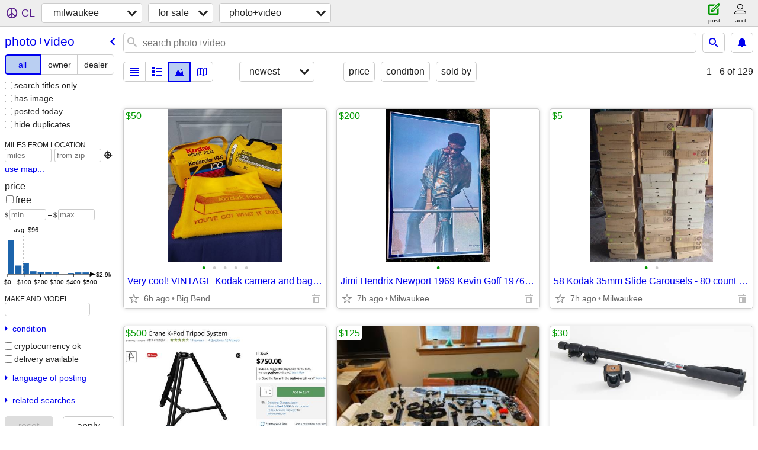

--- FILE ---
content_type: text/html; charset=utf-8
request_url: https://milwaukee.craigslist.org/search/pha
body_size: 25659
content:
<!DOCTYPE html>
<html>
<head>
    
	<meta charset="UTF-8">
	<meta http-equiv="X-UA-Compatible" content="IE=Edge">
	<meta name="viewport" content="width=device-width,initial-scale=1">
	<meta property="og:site_name" content="craigslist">
	<meta name="twitter:card" content="preview">
	<meta property="og:title" content="milwaukee photo/video for sale - craigslist">
	<meta name="description" content="milwaukee photo/video for sale - craigslist">
	<meta property="og:description" content="milwaukee photo/video for sale - craigslist">
	<meta property="og:url" content="https://milwaukee.craigslist.org/search/pha">
	<title>milwaukee photo/video for sale - craigslist</title>
	<link rel="canonical" href="https://milwaukee.craigslist.org/search/pha">
	<link rel="alternate" href="https://milwaukee.craigslist.org/search/pha" hreflang="x-default">



    <link rel="icon" href="/favicon.ico" id="favicon" />

<script type="application/ld+json" id="ld_searchpage_data" >
    {"@type":"SearchResultsPage","description":"Photo/Video For Sale in Milwaukee, WI","breadcrumb":{"itemListElement":[{"@type":"ListItem","item":"https://milwaukee.craigslist.org","position":1,"name":"milwaukee.craigslist.org"},{"@type":"ListItem","name":"for sale","position":2,"item":"https://milwaukee.craigslist.org/search/sss"},{"@type":"ListItem","item":"https://milwaukee.craigslist.org/search/pha","name":"photo+video","position":3}],"@context":"https://schema.org","@type":"BreadcrumbList"},"@context":"https://schema.org"}
</script>


<script type="application/ld+json" id="ld_searchpage_results" >
    {"@context":"https://schema.org","itemListElement":[{"@type":"ListItem","position":"0","item":{"offers":{"price":"50.00","priceCurrency":"USD","availableAtOrFrom":{"address":{"addressLocality":"Big Bend","@type":"PostalAddress","addressCountry":"","postalCode":"","streetAddress":"","addressRegion":"WI"},"@type":"Place","geo":{"@type":"GeoCoordinates","latitude":42.9086860891131,"longitude":-88.2133481781681}},"@type":"Offer"},"@context":"http://schema.org","image":["https://images.craigslist.org/00202_bNgPcnKOCoO_0t20CI_600x450.jpg","https://images.craigslist.org/01414_bX1Tj2ITJoQ_0t20CI_600x450.jpg","https://images.craigslist.org/00r0r_e6S5N3QS21Y_0t20CI_600x450.jpg","https://images.craigslist.org/00m0m_dXrWiYIiLp0_0tW0t2_600x450.jpg","https://images.craigslist.org/01313_bMsSd3Ll8zG_0t20CI_600x450.jpg"],"@type":"Product","name":"Very cool! VINTAGE Kodak camera and bag set.","description":""}},{"@type":"ListItem","item":{"description":"","@type":"Product","name":"Jimi Hendrix Newport 1969 Kevin Goff 1976 Professionally Framed Poster","offers":{"@type":"Offer","availableAtOrFrom":{"geo":{"longitude":-87.8946994192966,"latitude":42.9751004919321,"@type":"GeoCoordinates"},"address":{"addressRegion":"WI","addressCountry":"","streetAddress":"","postalCode":"","addressLocality":"Milwaukee","@type":"PostalAddress"},"@type":"Place"},"priceCurrency":"USD","price":"200.00"},"@context":"http://schema.org","image":["https://images.craigslist.org/00T0T_dxC0hRTNTh3_0jQ0t2_600x450.jpg"]},"position":"1"},{"item":{"image":["https://images.craigslist.org/00Q0Q_5anRfjzYYKP_0bI0ew_600x450.jpg","https://images.craigslist.org/00o0o_lpXQSlwHeQb_04r0ew_600x450.jpg"],"@context":"http://schema.org","offers":{"@type":"Offer","availableAtOrFrom":{"geo":{"@type":"GeoCoordinates","latitude":42.9751004919321,"longitude":-87.8946994192966},"@type":"Place","address":{"addressRegion":"WI","addressCountry":"","streetAddress":"","postalCode":"","addressLocality":"Milwaukee","@type":"PostalAddress"}},"priceCurrency":"USD","price":"5.00"},"name":"58 Kodak 35mm Slide Carousels - 80 count , no slides - each carousel","@type":"Product","description":""},"position":"2","@type":"ListItem"},{"@type":"ListItem","position":"3","item":{"description":"","name":"Kessler Crane Photo Video Tripod + 2 Heads + Tripod Dolly","@type":"Product","image":["https://images.craigslist.org/00R0R_7mqG0z2VEVr_0xC0jc_600x450.jpg","https://images.craigslist.org/00o0o_56kQ76uiuZ2_0sC0fU_600x450.jpg","https://images.craigslist.org/00M0M_fzK240fXWOM_0wg0ig_600x450.jpg","https://images.craigslist.org/01515_dOsUF2G7j4N_0CI0t2_600x450.jpg","https://images.craigslist.org/01313_a7u9yz5vwg4_0t20CI_600x450.jpg","https://images.craigslist.org/00n0n_jDDxT2uQ6J7_0t20CI_600x450.jpg","https://images.craigslist.org/00a0a_at14WcqdZ8u_0t20CI_600x450.jpg","https://images.craigslist.org/00h0h_lGrV8ZhXIPP_0t20CI_600x450.jpg","https://images.craigslist.org/00c0c_iuo4kqgcwNS_0t20CI_600x450.jpg","https://images.craigslist.org/01515_d7BfMaq4x0T_0t20CI_600x450.jpg","https://images.craigslist.org/00F0F_7WXUpmlur3i_0t20CI_600x450.jpg","https://images.craigslist.org/00B0B_jDPMcI3LAuT_0t20CI_600x450.jpg","https://images.craigslist.org/00b0b_971cxhvb9jX_0t20CI_600x450.jpg","https://images.craigslist.org/01111_95znhenNpqG_0t20CI_600x450.jpg","https://images.craigslist.org/01111_kSfR0ARqFL1_0nr0t2_600x450.jpg","https://images.craigslist.org/00c0c_iC9miY9JkYC_0t20CI_600x450.jpg","https://images.craigslist.org/00C0C_f75JUexMDKr_0t20CI_600x450.jpg","https://images.craigslist.org/00m0m_a7Suhcms5ng_0t20CI_600x450.jpg","https://images.craigslist.org/00N0N_fHdN622LcJ4_0t20CI_600x450.jpg","https://images.craigslist.org/00101_jBZ688bOnvJ_0t20CI_600x450.jpg","https://images.craigslist.org/00909_3irHuWq5xS8_0t20CI_600x450.jpg","https://images.craigslist.org/00D0D_85TtH40iTOK_0t20CI_600x450.jpg","https://images.craigslist.org/00404_3chScveg15T_0t20CI_600x450.jpg"],"offers":{"@type":"Offer","availableAtOrFrom":{"geo":{"latitude":43.0819989466373,"longitude":-87.8895015461794,"@type":"GeoCoordinates"},"address":{"@type":"PostalAddress","addressLocality":"Milwaukee","postalCode":"","streetAddress":"","addressCountry":"","addressRegion":"WI"},"@type":"Place"},"priceCurrency":"USD","price":"500.00"},"@context":"http://schema.org"}},{"position":"4","item":{"description":"","@context":"http://schema.org","offers":{"price":"125.00","@type":"Offer","availableAtOrFrom":{"geo":{"longitude":-87.8895015461794,"latitude":43.0819989466373,"@type":"GeoCoordinates"},"address":{"addressLocality":"Milwaukee","@type":"PostalAddress","addressCountry":"","streetAddress":"","postalCode":"","addressRegion":"WI"},"@type":"Place"},"priceCurrency":"USD"},"image":["https://images.craigslist.org/00F0F_eVsVDXPbDAA_0CI0t2_600x450.jpg","https://images.craigslist.org/00W0W_66cWhOCtHqr_0CI0t2_600x450.jpg","https://images.craigslist.org/00t0t_8O8fKotpJfs_0t20CI_600x450.jpg","https://images.craigslist.org/00O0O_fXquXNBQwdu_0CI0t2_600x450.jpg","https://images.craigslist.org/00R0R_kCcEgfqse10_0CI0t2_600x450.jpg","https://images.craigslist.org/00d0d_9wuQqaQ25oU_0t20CI_600x450.jpg","https://images.craigslist.org/01414_mMp4Ok3MVv_0CI0t2_600x450.jpg","https://images.craigslist.org/00S0S_jcmxq0Kc4U9_0t20CI_600x450.jpg","https://images.craigslist.org/01313_547asHjVjL2_0CI0t2_600x450.jpg","https://images.craigslist.org/00M0M_l6bdhtGDKKG_0t20CI_600x450.jpg","https://images.craigslist.org/00v0v_7oHm4gYOqS_0CI0t2_600x450.jpg","https://images.craigslist.org/01111_jA3DhhShlkJ_0CI0t2_600x450.jpg"],"@type":"Product","name":"Go Pro Accessory Lot"},"@type":"ListItem"},{"position":"5","item":{"description":"","@context":"http://schema.org","offers":{"price":"30.00","priceCurrency":"USD","availableAtOrFrom":{"geo":{"longitude":-88.0674347353633,"latitude":42.9421508350515,"@type":"GeoCoordinates"},"@type":"Place","address":{"@type":"PostalAddress","addressLocality":"Hales Corners","addressRegion":"WI","addressCountry":"","streetAddress":"","postalCode":""}},"@type":"Offer"},"image":["https://images.craigslist.org/00P0P_bOEuYfRQuTR_0wg0bS_600x450.jpg","https://images.craigslist.org/00T0T_k13d5mexD0y_0wg0aZ_600x450.jpg","https://images.craigslist.org/00909_1OS8tMyEkg6_0wg0gi_600x450.jpg","https://images.craigslist.org/00o0o_8JMYolRdWlE_0du0oc_600x450.jpg","https://images.craigslist.org/00S0S_4F8GooU1Bah_0ov0oc_600x450.jpg"],"@type":"Product","name":"Manfrotto Bogen Monopod with Tilt Head"},"@type":"ListItem"},{"@type":"ListItem","item":{"description":"","name":"Sigma Apo 300mm f/2.8 AF Lens A Mount Sony, Alpha, Konica/Minolta","@type":"Product","image":["https://images.craigslist.org/00B0B_jpYrfv35ZBL_0wg0mv_600x450.jpg","https://images.craigslist.org/00M0M_13BvUAEB8Tm_0wg0iR_600x450.jpg","https://images.craigslist.org/00l0l_faNLrltQa0R_0q50oc_600x450.jpg","https://images.craigslist.org/00F0F_SyNgqvSsKb_0wg0iA_600x450.jpg","https://images.craigslist.org/00f0f_4Is7Hv1Wmuz_0wg0jx_600x450.jpg","https://images.craigslist.org/00303_faoz3L8ZWZw_0wg0js_600x450.jpg","https://images.craigslist.org/00k0k_3qggSs3Wf7u_0wg0nX_600x450.jpg","https://images.craigslist.org/00404_bqf9rZir6yL_0lu0oc_600x450.jpg"],"offers":{"priceCurrency":"USD","availableAtOrFrom":{"geo":{"longitude":-88.0673528023986,"latitude":42.9424613781764,"@type":"GeoCoordinates"},"@type":"Place","address":{"addressRegion":"WI","addressCountry":"","streetAddress":"","postalCode":"","@type":"PostalAddress","addressLocality":"Hales Corners"}},"@type":"Offer","price":"585.00"},"@context":"http://schema.org"},"position":"6"},{"item":{"@type":"Product","name":"Sony Cyber-shot DSC-W200 Digital Camera","offers":{"price":"139.00","availableAtOrFrom":{"geo":{"@type":"GeoCoordinates","latitude":43.0780953851793,"longitude":-88.1334566620927},"@type":"Place","address":{"@type":"PostalAddress","addressLocality":"Brookfield","streetAddress":"","postalCode":"","addressCountry":"","addressRegion":"WI"}},"priceCurrency":"USD","@type":"Offer"},"@context":"http://schema.org","image":["https://images.craigslist.org/00W0W_eqvujnltOOl_0CI0t2_600x450.jpg","https://images.craigslist.org/00X0X_cecSdeuIIVn_0x70t2_600x450.jpg","https://images.craigslist.org/00A0A_fWpjNgemhuu_0CI0rC_600x450.jpg","https://images.craigslist.org/00I0I_coflbp52i7l_0CI0t2_600x450.jpg","https://images.craigslist.org/01414_g9odLn85y4g_0CI0t2_600x450.jpg","https://images.craigslist.org/00r0r_kpXVMpK9xvK_0CI0p0_600x450.jpg","https://images.craigslist.org/00G0G_gJjHKmvWqmm_0xd0t2_600x450.jpg"],"description":""},"position":"7","@type":"ListItem"},{"@type":"ListItem","item":{"image":["https://images.craigslist.org/01313_1LYvf0qF3My_0CI0mI_600x450.jpg"],"@context":"http://schema.org","offers":{"priceCurrency":"USD","availableAtOrFrom":{"address":{"addressRegion":"WI","streetAddress":"","postalCode":"","addressCountry":"","@type":"PostalAddress","addressLocality":"Brookfield"},"@type":"Place","geo":{"@type":"GeoCoordinates","latitude":43.0780953851793,"longitude":-88.1334566620927}},"@type":"Offer","price":"5.00"},"name":"WD SATA Drives - two","@type":"Product","description":""},"position":"8"},{"@type":"ListItem","position":"9","item":{"name":"High watt projector bulb w/base","@type":"Product","image":["https://images.craigslist.org/00202_8ETOlUuP4rT_0hq0uY_600x450.jpg","https://images.craigslist.org/00404_d2T73O3xbvI_0hq0uY_600x450.jpg"],"offers":{"price":"20.00","priceCurrency":"USD","availableAtOrFrom":{"geo":{"longitude":-87.907301053042,"latitude":43.1408990079735,"@type":"GeoCoordinates"},"@type":"Place","address":{"@type":"PostalAddress","addressLocality":"Milwaukee","addressRegion":"WI","addressCountry":"","streetAddress":"","postalCode":""}},"@type":"Offer"},"@context":"http://schema.org","description":""}},{"@type":"ListItem","position":"10","item":{"@context":"http://schema.org","offers":{"price":"40.00","@type":"Offer","priceCurrency":"USD","availableAtOrFrom":{"geo":{"latitude":43.2977983435415,"longitude":-88.5205016847964,"@type":"GeoCoordinates"},"@type":"Place","address":{"@type":"PostalAddress","addressLocality":"Neosho","addressCountry":"","streetAddress":"","postalCode":"","addressRegion":"WI"}}},"image":["https://images.craigslist.org/01717_fqcVVzWiRAy_0CI0t2_600x450.jpg","https://images.craigslist.org/00u0u_5F05IOpDnQ2_0CI0t2_600x450.jpg","https://images.craigslist.org/00909_hijwTUkh0CT_0CI0t2_600x450.jpg","https://images.craigslist.org/00K0K_ehdNKhlWI0N_0t20CI_600x450.jpg","https://images.craigslist.org/00V0V_1gj8WCrFFfi_0CI0t2_600x450.jpg","https://images.craigslist.org/00p0p_72iqxVHwLrI_0CI0t2_600x450.jpg","https://images.craigslist.org/01616_6plkEmdjTJN_0CI0t2_600x450.jpg","https://images.craigslist.org/00Q0Q_ejbvWd0ysxt_0CI0t2_600x450.jpg","https://images.craigslist.org/00P0P_9oR2ysG2E6K_0CI0t2_600x450.jpg"],"@type":"Product","name":"Flash controllers, Yongnuo,Godox","description":""}},{"@type":"ListItem","position":"11","item":{"image":["https://images.craigslist.org/00n0n_iX7aKh7Uu4v_0CI0pO_600x450.jpg","https://images.craigslist.org/00Q0Q_lUvD7PeMviV_0CI0pO_600x450.jpg","https://images.craigslist.org/00P0P_ibAbcyY53BN_0CI0pO_600x450.jpg","https://images.craigslist.org/00T0T_cUkD6bGuuT5_0CI0pO_600x450.jpg"],"offers":{"price":"35.00","@type":"Offer","availableAtOrFrom":{"geo":{"latitude":43.2977983435415,"longitude":-88.5205016847964,"@type":"GeoCoordinates"},"@type":"Place","address":{"postalCode":"","streetAddress":"","addressCountry":"","addressRegion":"WI","addressLocality":"Neosho","@type":"PostalAddress"}},"priceCurrency":"USD"},"@context":"http://schema.org","name":"Tripod, vintage, shutter release                D","@type":"Product","description":""}},{"@type":"ListItem","item":{"offers":{"price":"45.00","@type":"Offer","availableAtOrFrom":{"address":{"streetAddress":"","postalCode":"","addressCountry":"","addressRegion":"WI","addressLocality":"Neosho","@type":"PostalAddress"},"@type":"Place","geo":{"@type":"GeoCoordinates","longitude":-88.5205016847964,"latitude":43.2977983435415}},"priceCurrency":"USD"},"@context":"http://schema.org","image":["https://images.craigslist.org/01515_klB90YKPrHY_0CI0pO_600x450.jpg","https://images.craigslist.org/00L0L_eaKS2IzLsfL_0CI0pO_600x450.jpg","https://images.craigslist.org/00W0W_Hmy7I2F4qb_0CI0pO_600x450.jpg","https://images.craigslist.org/00h0h_goDRIojyWlM_0CI0pO_600x450.jpg","https://images.craigslist.org/00E0E_cb4A4H59Twp_0CI0pO_600x450.jpg","https://images.craigslist.org/00303_2qGyFdYwxCD_0CI0pO_600x450.jpg"],"@type":"Product","name":"Tripod, vintage, cable release     B","description":""},"position":"12"},{"@type":"ListItem","position":"13","item":{"offers":{"availableAtOrFrom":{"geo":{"latitude":43.2977983435415,"longitude":-88.5205016847964,"@type":"GeoCoordinates"},"address":{"@type":"PostalAddress","addressLocality":"Neosho","addressCountry":"","streetAddress":"","postalCode":"","addressRegion":"WI"},"@type":"Place"},"priceCurrency":"USD","@type":"Offer","price":"35.00"},"@context":"http://schema.org","image":["https://images.craigslist.org/00l0l_3A0muF1q6O0_0CI0pO_600x450.jpg","https://images.craigslist.org/00C0C_4vM8GMf9SwI_0CI0pO_600x450.jpg","https://images.craigslist.org/00000_lkYnBarZp0l_0CI0pO_600x450.jpg","https://images.craigslist.org/00g0g_4cZvPzgXYvX_0CI0pO_600x450.jpg"],"@type":"Product","name":"Tripod, vintage, cable release        C","description":""}},{"@type":"ListItem","position":"14","item":{"image":["https://images.craigslist.org/00O0O_2Gx6PUBdlxj_0CI0pO_600x450.jpg","https://images.craigslist.org/00l0l_9KEZF0rH5BI_0CI0pO_600x450.jpg","https://images.craigslist.org/00202_hKosLiPzFbD_0CI0pO_600x450.jpg","https://images.craigslist.org/00a0a_711lqq3B1Xf_0CI0pO_600x450.jpg","https://images.craigslist.org/00n0n_2rZYfG3cwHj_0CI0pO_600x450.jpg","https://images.craigslist.org/01616_cOmpsZItiaN_0CI0pO_600x450.jpg"],"offers":{"price":"45.00","@type":"Offer","availableAtOrFrom":{"geo":{"latitude":43.2977983435415,"longitude":-88.5205016847964,"@type":"GeoCoordinates"},"address":{"postalCode":"","streetAddress":"","addressCountry":"","addressRegion":"WI","@type":"PostalAddress","addressLocality":"Neosho"},"@type":"Place"},"priceCurrency":"USD"},"@context":"http://schema.org","name":"Tripod, vintage with shutter release    A","@type":"Product","description":""}},{"item":{"description":"","@type":"Product","name":"Pentax spotmatic film camera","@context":"http://schema.org","offers":{"price":"125.00","@type":"Offer","priceCurrency":"USD","availableAtOrFrom":{"geo":{"latitude":43.0279993933225,"longitude":-88.2950026853789,"@type":"GeoCoordinates"},"address":{"addressRegion":"WI","streetAddress":"","postalCode":"","addressCountry":"","addressLocality":"Waukesha","@type":"PostalAddress"},"@type":"Place"}},"image":["https://images.craigslist.org/00i0i_9FY9Nrpcvo4_0t20CI_600x450.jpg","https://images.craigslist.org/00Y0Y_4DXggxI5qjf_0t20CI_600x450.jpg","https://images.craigslist.org/00f0f_84P3pYsrFOl_0t20CI_600x450.jpg","https://images.craigslist.org/00n0n_lBCljYHYRTw_0t20CI_600x450.jpg","https://images.craigslist.org/00909_ieIVz6gP0XY_0t20CI_600x450.jpg","https://images.craigslist.org/01212_lI0hiqhr9G2_0t20CI_600x450.jpg","https://images.craigslist.org/01111_1RqwWNazSwD_0t20CI_600x450.jpg","https://images.craigslist.org/00C0C_6cSynverZDi_0t20CI_600x450.jpg"]},"position":"15","@type":"ListItem"},{"position":"16","item":{"description":"","@context":"http://schema.org","offers":{"@type":"Offer","priceCurrency":"USD","availableAtOrFrom":{"address":{"addressRegion":"WI","addressCountry":"","postalCode":"","streetAddress":"","addressLocality":"Oconomowoc","@type":"PostalAddress"},"@type":"Place","geo":{"latitude":43.1095003478443,"longitude":-88.4862004204772,"@type":"GeoCoordinates"}},"price":"2.00"},"image":["https://images.craigslist.org/00J0J_izyQGNhB9Gi_0CI0t2_600x450.jpg","https://images.craigslist.org/00X0X_e54bbSaek9y_0CI0t2_600x450.jpg"],"@type":"Product","name":"Rotating picture holder"},"@type":"ListItem"},{"@type":"ListItem","item":{"description":"","name":"FRAMED NAUTICAL PICTURE PUZZLE","@type":"Product","image":["https://images.craigslist.org/00y0y_fYSNwzlYevJ_0t20t2_600x450.jpg"],"offers":{"@type":"Offer","availableAtOrFrom":{"address":{"addressLocality":"New Berlin","@type":"PostalAddress","addressCountry":"","postalCode":"","streetAddress":"","addressRegion":"WI"},"@type":"Place","geo":{"@type":"GeoCoordinates","latitude":42.9821994390134,"longitude":-88.0945980914712}},"priceCurrency":"USD","price":"20.00"},"@context":"http://schema.org"},"position":"17"},{"item":{"@type":"Product","name":"Carl Zeiss Distagon 35mm f1.4 ef","offers":{"price":"450.00","availableAtOrFrom":{"geo":{"longitude":-88.002903071859,"latitude":43.3033995789464,"@type":"GeoCoordinates"},"@type":"Place","address":{"streetAddress":"","postalCode":"","addressCountry":"","addressRegion":"WI","addressLocality":"Cedarburg","@type":"PostalAddress"}},"priceCurrency":"USD","@type":"Offer"},"@context":"http://schema.org","image":["https://images.craigslist.org/01313_1pftbm9VxRd_07K0ak_600x450.jpg","https://images.craigslist.org/00w0w_f2CPPmYCG8n_07K0ak_600x450.jpg","https://images.craigslist.org/00d0d_jaXKoZEmSXG_07K0ak_600x450.jpg"],"description":""},"position":"18","@type":"ListItem"},{"@type":"ListItem","item":{"name":"large Camera backpack","@type":"Product","image":["https://images.craigslist.org/01212_40S3EKik8sY_0t20CI_600x450.jpg","https://images.craigslist.org/00b0b_4vllhZaqrFQ_0t20CI_600x450.jpg","https://images.craigslist.org/00808_8a6gUKEidsG_0t20CI_600x450.jpg","https://images.craigslist.org/00t0t_3PyJ6V1ydEn_0t20CI_600x450.jpg"],"@context":"http://schema.org","offers":{"@type":"Offer","availableAtOrFrom":{"geo":{"longitude":-88.002903071859,"latitude":43.3033995789464,"@type":"GeoCoordinates"},"@type":"Place","address":{"addressCountry":"","streetAddress":"","postalCode":"","addressRegion":"WI","@type":"PostalAddress","addressLocality":"Cedarburg"}},"priceCurrency":"USD","price":"45.00"},"description":""},"position":"19"},{"@type":"ListItem","item":{"description":"","name":"Pro Panels for art fairs","@type":"Product","image":["https://images.craigslist.org/00O0O_6RaPPEajbi6_0lM0t2_600x450.jpg","https://images.craigslist.org/00404_44WBJvAh9h4_0lM0t2_600x450.jpg"],"@context":"http://schema.org","offers":{"@type":"Offer","availableAtOrFrom":{"geo":{"@type":"GeoCoordinates","latitude":43.179642987036,"longitude":-87.9994263639583},"address":{"@type":"PostalAddress","addressLocality":"Milwaukee","addressCountry":"","postalCode":"","streetAddress":"","addressRegion":"WI"},"@type":"Place"},"priceCurrency":"USD","price":"200.00"}},"position":"20"},{"position":"21","item":{"description":"","@context":"http://schema.org","offers":{"price":"25.00","@type":"Offer","priceCurrency":"USD","availableAtOrFrom":{"address":{"addressRegion":"WI","postalCode":"","streetAddress":"","addressCountry":"","@type":"PostalAddress","addressLocality":"Milwaukee"},"@type":"Place","geo":{"latitude":43.0492985263975,"longitude":-88.0413978142806,"@type":"GeoCoordinates"}}},"image":["https://images.craigslist.org/00r0r_5Q3zWnh9L68_07g051_600x450.jpg","https://images.craigslist.org/00101_dCRyhAUNrYv_0ve0t2_600x450.jpg","https://images.craigslist.org/00a0a_cROhbp8Qfbx_0w40t2_600x450.jpg"],"@type":"Product","name":"XIT photo studio kit XTPS101"},"@type":"ListItem"},{"@type":"ListItem","item":{"description":"","image":["https://images.craigslist.org/00W0W_gt5N8aBJO88z_0jm0ew_600x450.jpg","https://images.craigslist.org/01717_4XBObMUyK51z_0jm0ew_600x450.jpg","https://images.craigslist.org/00w0w_1RpO0XdRbUvz_0jm0ew_600x450.jpg","https://images.craigslist.org/00s0s_1X0rbhjVMtvz_0jm0ew_600x450.jpg","https://images.craigslist.org/00C0C_gYiiKFa58tmz_0jm0ew_600x450.jpg","https://images.craigslist.org/00g0g_dEHH4Ogwfehz_0jm0ew_600x450.jpg","https://images.craigslist.org/00n0n_czdQ2T2iXDYz_0jm0ew_600x450.jpg"],"@context":"http://schema.org","offers":{"@type":"Offer","availableAtOrFrom":{"address":{"@type":"PostalAddress","addressLocality":"West Bend","addressRegion":"WI","postalCode":"","streetAddress":"","addressCountry":""},"@type":"Place","geo":{"longitude":-88.1844974613536,"latitude":43.4223983293263,"@type":"GeoCoordinates"}},"priceCurrency":"USD","price":"100.00"},"name":"GE Power Pro Series x500 16 MP Digital Camera","@type":"Product"},"position":"22"},{"@type":"ListItem","position":"23","item":{"@type":"Product","name":"Polaroid Snap Instant Print Digital Camera LCD Display","offers":{"price":"60.00","availableAtOrFrom":{"address":{"@type":"PostalAddress","addressLocality":"West Bend","streetAddress":"","postalCode":"","addressCountry":"","addressRegion":"WI"},"@type":"Place","geo":{"@type":"GeoCoordinates","longitude":-88.1844974613536,"latitude":43.4223983293263}},"priceCurrency":"USD","@type":"Offer"},"@context":"http://schema.org","image":["https://images.craigslist.org/00G0G_eQAcGjxaDltz_0jm0ew_600x450.jpg","https://images.craigslist.org/00j0j_hdNrEBOXHNtz_0jm0ew_600x450.jpg","https://images.craigslist.org/00p0p_bnbbRGMnK2Uz_0jm0ew_600x450.jpg"],"description":""}},{"@type":"ListItem","position":"24","item":{"description":"","name":"NEW DJI MAVIC 4 PRO CREATOR COMBO","@type":"Product","image":["https://images.craigslist.org/00505_5bxetISxePV_0CI0sL_600x450.jpg"],"offers":{"price":"2750.00","priceCurrency":"USD","availableAtOrFrom":{"address":{"addressRegion":"WI","streetAddress":"","postalCode":"","addressCountry":"","@type":"PostalAddress","addressLocality":"Milwaukee"},"@type":"Place","geo":{"@type":"GeoCoordinates","latitude":43.0819989466373,"longitude":-87.8900000194612}},"@type":"Offer"},"@context":"http://schema.org"}},{"@type":"ListItem","item":{"description":"","@type":"Product","name":"DJI MINI 4 PRO","@context":"http://schema.org","offers":{"@type":"Offer","priceCurrency":"USD","availableAtOrFrom":{"geo":{"@type":"GeoCoordinates","longitude":-87.8900000194612,"latitude":43.0819989466373},"@type":"Place","address":{"addressCountry":"","streetAddress":"","postalCode":"","addressRegion":"WI","@type":"PostalAddress","addressLocality":"Milwaukee"}},"price":"880.00"},"image":["https://images.craigslist.org/00S0S_lPGc5oa8unE_0rJ0CI_600x450.jpg"]},"position":"25"},{"position":"26","item":{"@type":"Product","name":"Canon Powershot G7X mark iii","@context":"http://schema.org","offers":{"availableAtOrFrom":{"@type":"Place","address":{"addressCountry":"","postalCode":"","streetAddress":"","addressRegion":"WI","@type":"PostalAddress","addressLocality":"Milwaukee"},"geo":{"longitude":-87.8900000194612,"latitude":43.0819989466373,"@type":"GeoCoordinates"}},"priceCurrency":"USD","@type":"Offer","price":"850.00"},"image":["https://images.craigslist.org/00M0M_hSIWGKSxA9n_0se0CI_600x450.jpg"],"description":""},"@type":"ListItem"},{"@type":"ListItem","position":"27","item":{"description":"","@type":"Product","name":"Minolta SRT 101 Camera and Accessories","@context":"http://schema.org","offers":{"price":"100.00","@type":"Offer","availableAtOrFrom":{"geo":{"@type":"GeoCoordinates","latitude":42.9303479044724,"longitude":-88.2365432285871},"address":{"@type":"PostalAddress","addressLocality":"Waukesha","postalCode":"","streetAddress":"","addressCountry":"","addressRegion":"WI"},"@type":"Place"},"priceCurrency":"USD"},"image":["https://images.craigslist.org/00D0D_aff2qEdotoC_0kT0bK_600x450.jpg","https://images.craigslist.org/00J0J_69psjnbUijv_0ty0gD_600x450.jpg","https://images.craigslist.org/01616_9FPGzeioV3h_0kT0bK_600x450.jpg","https://images.craigslist.org/01212_9D8YF7CeWii_0gD0ty_600x450.jpg","https://images.craigslist.org/00d0d_avcRSvBzWi2_0bK0kT_600x450.jpg","https://images.craigslist.org/00P0P_fxe6HVemr9m_0gD0ty_600x450.jpg"]}},{"@type":"ListItem","item":{"description":"","offers":{"@type":"Offer","priceCurrency":"USD","availableAtOrFrom":{"geo":{"@type":"GeoCoordinates","latitude":43.0127988230185,"longitude":-88.2705030100605},"address":{"addressLocality":"Waukesha","@type":"PostalAddress","postalCode":"","streetAddress":"","addressCountry":"","addressRegion":"WI"},"@type":"Place"},"price":"2900.00"},"@context":"http://schema.org","image":["https://images.craigslist.org/00H0H_40Z6FUqBcOT_0t20mv_600x450.jpg"],"@type":"Product","name":"FS: Nikon Z8 + accessories"},"position":"28"},{"@type":"ListItem","item":{"@context":"http://schema.org","offers":{"price":"15.00","availableAtOrFrom":{"@type":"Place","address":{"@type":"PostalAddress","addressLocality":"Elm Grove","addressRegion":"WI","addressCountry":"","postalCode":"","streetAddress":""},"geo":{"longitude":-88.0753300937798,"latitude":43.0327360354146,"@type":"GeoCoordinates"}},"priceCurrency":"USD","@type":"Offer"},"image":["https://images.craigslist.org/00000_54EOYx3BrMk_0CI0t2_600x450.jpg"],"@type":"Product","name":"(3) camera bags - various - $15 each or 3 for $40","description":""},"position":"29"},{"position":"30","item":{"description":"","name":"Vintage Petri Carperu 2.8 Camera","@type":"Product","image":["https://images.craigslist.org/00202_30Q5jUtsa7W_0vQ0ko_600x450.jpg","https://images.craigslist.org/00f0f_kl8Z0eCAmMp_0yw0nO_600x450.jpg","https://images.craigslist.org/01111_lLTiF9JjZJx_0ot0gP_600x450.jpg"],"@context":"http://schema.org","offers":{"@type":"Offer","priceCurrency":"USD","availableAtOrFrom":{"address":{"addressCountry":"","postalCode":"","streetAddress":"","addressRegion":"WI","addressLocality":"Milwaukee","@type":"PostalAddress"},"@type":"Place","geo":{"@type":"GeoCoordinates","longitude":-87.9068839397672,"latitude":43.1078135600955}},"price":"40.00"}},"@type":"ListItem"},{"@type":"ListItem","item":{"description":"","name":"Hasselblad Miscellaneous","@type":"Product","image":["https://images.craigslist.org/00V0V_jMbt3CNlqkj_05a03S_600x450.jpg","https://images.craigslist.org/01212_cLKGC1Qlzbg_05a03S_600x450.jpg","https://images.craigslist.org/00f0f_aE0ivGQXz9Y_05a03S_600x450.jpg","https://images.craigslist.org/00K0K_51GxIvWqrp3_05a03S_600x450.jpg","https://images.craigslist.org/00A0A_2wMI7snOy4x_05a03S_600x450.jpg","https://images.craigslist.org/00H0H_h4R9DjBho1d_05a03S_600x450.jpg","https://images.craigslist.org/00F0F_9AbBQMjBp4z_05a03S_600x450.jpg","https://images.craigslist.org/01515_1x2wmi0ThaU_05a03S_600x450.jpg","https://images.craigslist.org/00P0P_f1BvKXp3wY3_05a03S_600x450.jpg","https://images.craigslist.org/00z0z_1hXLVrepye2_05a03S_600x450.jpg","https://images.craigslist.org/00a0a_4SE2DQESpdo_05a03S_600x450.jpg","https://images.craigslist.org/00808_guZ1aEsSHqp_0pO0jm_600x450.jpg","https://images.craigslist.org/00q0q_1LOWrdd68xV_0pO0jm_600x450.jpg","https://images.craigslist.org/00X0X_9XmkT0vtcyZ_0pO0jm_600x450.jpg","https://images.craigslist.org/00a0a_f22PinqHWnX_0pO0jm_600x450.jpg","https://images.craigslist.org/00p0p_bmszHkXBABE_0pO0jm_600x450.jpg","https://images.craigslist.org/00909_8fMWTB9UpZy_0pO0jm_600x450.jpg","https://images.craigslist.org/00K0K_c5AkWV0hoSD_0pO0jm_600x450.jpg","https://images.craigslist.org/00m0m_3S70oMvmwfz_0pO0jm_600x450.jpg"],"@context":"http://schema.org","offers":{"price":"25.00","@type":"Offer","priceCurrency":"USD","availableAtOrFrom":{"geo":{"latitude":43.0523833311663,"longitude":-87.8779581654815,"@type":"GeoCoordinates"},"@type":"Place","address":{"addressLocality":"Milwaukee","@type":"PostalAddress","addressCountry":"","streetAddress":"","postalCode":"","addressRegion":"WI"}}}},"position":"31"},{"@type":"ListItem","position":"32","item":{"description":"","image":["https://images.craigslist.org/00z0z_hbYrNDNXDrt_0ak07K_600x450.jpg","https://images.craigslist.org/00505_9UZudxZOnt7_07K0ak_600x450.jpg"],"@context":"http://schema.org","offers":{"priceCurrency":"USD","availableAtOrFrom":{"address":{"addressRegion":"WI","postalCode":"","streetAddress":"","addressCountry":"","addressLocality":"Milwaukee","@type":"PostalAddress"},"@type":"Place","geo":{"latitude":43.0828010875504,"longitude":-88.0268973984022,"@type":"GeoCoordinates"}},"@type":"Offer","price":"200.00"},"name":"Minolta XG-1 package","@type":"Product"}},{"position":"33","item":{"description":"","@context":"http://schema.org","offers":{"@type":"Offer","priceCurrency":"USD","availableAtOrFrom":{"geo":{"@type":"GeoCoordinates","longitude":-87.9943998052219,"latitude":42.9959005787676},"@type":"Place","address":{"@type":"PostalAddress","addressLocality":"Milwaukee","streetAddress":"","postalCode":"","addressCountry":"","addressRegion":"WI"}},"price":"123.00"},"image":["https://images.craigslist.org/00707_17EiHCuaBl7_0t20CI_600x450.jpg","https://images.craigslist.org/01616_aysyop4hopt_0t20CI_600x450.jpg","https://images.craigslist.org/01212_14pAkkRDPpo_0t20CI_600x450.jpg","https://images.craigslist.org/00n0n_9QCiWox4c98_0t20CI_600x450.jpg","https://images.craigslist.org/00505_hCTIlyOC2oy_0t20CI_600x450.jpg","https://images.craigslist.org/00Q0Q_kEzrJDbNhMf_0t20CI_600x450.jpg","https://images.craigslist.org/00d0d_bnYyAX1Hd7k_0CI0t2_600x450.jpg","https://images.craigslist.org/00101_cwp4To1r1ON_0t20CI_600x450.jpg","https://images.craigslist.org/00F0F_jm7h9LVe1L6_0t20CI_600x450.jpg","https://images.craigslist.org/00e0e_5D05oTb0sA_0CI0t2_600x450.jpg","https://images.craigslist.org/00w0w_jupSEZLxQWG_0CI0t2_600x450.jpg","https://images.craigslist.org/00P0P_5sXmgb54bpa_0CI0t2_600x450.jpg","https://images.craigslist.org/00k0k_fm2o2U4tqca_0CI0t2_600x450.jpg","https://images.craigslist.org/00V0V_3Sq9WeOysUo_0CI0t2_600x450.jpg","https://images.craigslist.org/00U0U_i5AYegxwJL_0CI0t2_600x450.jpg","https://images.craigslist.org/00Y0Y_9KqfmuZtoo0_0t20CI_600x450.jpg","https://images.craigslist.org/00c0c_VCfFyHESwd_0CI0t2_600x450.jpg","https://images.craigslist.org/00w0w_9zi1o9ePB9m_0CI0t2_600x450.jpg","https://images.craigslist.org/00p0p_eIluBMaXoUN_0CI0t2_600x450.jpg","https://images.craigslist.org/00q0q_haqtb9EInxP_0CI0t2_600x450.jpg","https://images.craigslist.org/00A0A_kzFC3FMkdKn_0t20CI_600x450.jpg"],"@type":"Product","name":"Cameras"},"@type":"ListItem"},{"item":{"@context":"http://schema.org","offers":{"price":"30.00","@type":"Offer","availableAtOrFrom":{"geo":{"@type":"GeoCoordinates","longitude":-87.907301053042,"latitude":43.1408990079735},"address":{"@type":"PostalAddress","addressLocality":"Milwaukee","addressRegion":"WI","addressCountry":"","streetAddress":"","postalCode":""},"@type":"Place"},"priceCurrency":"USD"},"image":["https://images.craigslist.org/01717_e3Cx9RrwvXO_0kQ0h0_600x450.jpg","https://images.craigslist.org/01010_jA1VeYbNWRJ_0na0gV_600x450.jpg"],"@type":"Product","name":"Stainless developer tank","description":""},"position":"34","@type":"ListItem"},{"item":{"@context":"http://schema.org","offers":{"price":"8.00","@type":"Offer","priceCurrency":"USD","availableAtOrFrom":{"@type":"Place","address":{"postalCode":"","streetAddress":"","addressCountry":"","addressRegion":"WI","@type":"PostalAddress","addressLocality":"Milwaukee"},"geo":{"@type":"GeoCoordinates","latitude":43.1408990079735,"longitude":-87.907301053042}}},"image":["https://images.craigslist.org/00909_gkCBszIKAjR_0uY0hq_600x450.jpg"],"@type":"Product","name":"Flash units","description":""},"position":"35","@type":"ListItem"},{"item":{"name":"Lens tele converters","@type":"Product","image":["https://images.craigslist.org/00202_fkfFgTyvvFM_0uY0hq_600x450.jpg"],"@context":"http://schema.org","offers":{"@type":"Offer","priceCurrency":"USD","availableAtOrFrom":{"geo":{"latitude":43.1408990079735,"longitude":-87.907301053042,"@type":"GeoCoordinates"},"address":{"@type":"PostalAddress","addressLocality":"Milwaukee","streetAddress":"","postalCode":"","addressCountry":"","addressRegion":"WI"},"@type":"Place"},"price":"10.00"},"description":""},"position":"36","@type":"ListItem"},{"@type":"ListItem","position":"37","item":{"image":["https://images.craigslist.org/00606_lv2VJ7y4M0M_0uY0hq_600x450.jpg"],"@context":"http://schema.org","offers":{"price":"5.00","availableAtOrFrom":{"@type":"Place","address":{"addressRegion":"WI","streetAddress":"","postalCode":"","addressCountry":"","@type":"PostalAddress","addressLocality":"Milwaukee"},"geo":{"longitude":-87.907301053042,"latitude":43.1408990079735,"@type":"GeoCoordinates"}},"priceCurrency":"USD","@type":"Offer"},"name":"UV Lens filters","@type":"Product","description":""}},{"@type":"ListItem","position":"38","item":{"description":"","@type":"Product","name":"Lens assortment","@context":"http://schema.org","offers":{"price":"25.00","priceCurrency":"USD","availableAtOrFrom":{"address":{"addressCountry":"","streetAddress":"","postalCode":"","addressRegion":"WI","addressLocality":"Milwaukee","@type":"PostalAddress"},"@type":"Place","geo":{"@type":"GeoCoordinates","latitude":43.1408990079735,"longitude":-87.907301053042}},"@type":"Offer"},"image":["https://images.craigslist.org/00U0U_2AbLONxvBLy_0ro0gF_600x450.jpg","https://images.craigslist.org/00707_5PTXWVd7yoh_0uY0hq_600x450.jpg"]}},{"@type":"ListItem","item":{"description":"","image":["https://images.craigslist.org/00202_5XEd5yZrf9j_0d309f_600x450.jpg"],"offers":{"availableAtOrFrom":{"address":{"@type":"PostalAddress","addressLocality":"Milwaukee","addressCountry":"","postalCode":"","streetAddress":"","addressRegion":"WI"},"@type":"Place","geo":{"longitude":-87.907301053042,"latitude":43.1408990079735,"@type":"GeoCoordinates"}},"priceCurrency":"USD","@type":"Offer","price":"450.00"},"@context":"http://schema.org","name":"Canon EF70-300mm new in box","@type":"Product"},"position":"39"},{"@type":"ListItem","item":{"@type":"Product","name":"Kodak Duaflex 11 camera","offers":{"price":"10.00","@type":"Offer","priceCurrency":"USD","availableAtOrFrom":{"geo":{"@type":"GeoCoordinates","latitude":42.9949001944573,"longitude":-88.0363976116028},"address":{"postalCode":"","streetAddress":"","addressCountry":"","addressRegion":"WI","@type":"PostalAddress","addressLocality":"Milwaukee"},"@type":"Place"}},"@context":"http://schema.org","image":["https://images.craigslist.org/00505_l7IlOPCIDyB_0t20CI_600x450.jpg","https://images.craigslist.org/01313_6ZohmV197KN_0t20CI_600x450.jpg","https://images.craigslist.org/00606_5Rcqa05I3QG_0t20CI_600x450.jpg","https://images.craigslist.org/00w0w_fBK2PAAel4i_0t20CI_600x450.jpg","https://images.craigslist.org/00T0T_6kVoiGGMATh_0t20CI_600x450.jpg","https://images.craigslist.org/00L0L_4OqeW2YVU7d_0t20CI_600x450.jpg"],"description":""},"position":"40"},{"@type":"ListItem","item":{"@type":"Product","name":"Drakkar Intense Parfum, , CK Obsession EDT,  pre owned","offers":{"@type":"Offer","availableAtOrFrom":{"geo":{"longitude":-88.0993318687743,"latitude":42.9954943516909,"@type":"GeoCoordinates"},"@type":"Place","address":{"addressRegion":"WI","postalCode":"","streetAddress":"","addressCountry":"","addressLocality":"New Berlin","@type":"PostalAddress"}},"priceCurrency":"USD","price":"26.00"},"@context":"http://schema.org","image":["https://images.craigslist.org/00I0I_6JE8AyyM7GG_0d40hq_600x450.jpg","https://images.craigslist.org/01010_14LQhcHnoyp_0d40hq_600x450.jpg","https://images.craigslist.org/00808_hpNktGAAsKp_0d40hq_600x450.jpg"],"description":""},"position":"41"},{"position":"42","item":{"description":"","name":"Fujica AX-5 Camera","@type":"Product","image":["https://images.craigslist.org/00w0w_lEvPIKe0Hgt_0CI0l9_600x450.jpg","https://images.craigslist.org/01414_8S4j92GmHM2_0CI0ni_600x450.jpg","https://images.craigslist.org/01717_jXCAxh5PET8_0CI0rU_600x450.jpg","https://images.craigslist.org/00F0F_iLiP73L3enr_0CI0ks_600x450.jpg","https://images.craigslist.org/00n0n_1eD9vLQMXyP_0kK0t2_600x450.jpg","https://images.craigslist.org/00T0T_4yG3oYavWBY_0Bw0t2_600x450.jpg","https://images.craigslist.org/00g0g_2MoK8grCLbM_0CI0sO_600x450.jpg"],"@context":"http://schema.org","offers":{"priceCurrency":"USD","availableAtOrFrom":{"geo":{"@type":"GeoCoordinates","latitude":42.8817135279509,"longitude":-87.8533765571984},"address":{"@type":"PostalAddress","addressLocality":"Oak Creek","postalCode":"","streetAddress":"","addressCountry":"","addressRegion":"WI"},"@type":"Place"},"@type":"Offer","price":"50.00"}},"@type":"ListItem"},{"item":{"description":"","name":"Nikon 35mm film Camera","@type":"Product","image":["https://images.craigslist.org/00B0B_121i9PkVJih_0CI0t2_600x450.jpg","https://images.craigslist.org/00i0i_85G8cQZOyDX_0CI0t2_600x450.jpg"],"@context":"http://schema.org","offers":{"price":"100.00","@type":"Offer","priceCurrency":"USD","availableAtOrFrom":{"@type":"Place","address":{"postalCode":"","streetAddress":"","addressCountry":"","addressRegion":"WI","@type":"PostalAddress","addressLocality":"Grafton"},"geo":{"longitude":-87.9521000500831,"latitude":43.3231007327309,"@type":"GeoCoordinates"}}}},"position":"43","@type":"ListItem"},{"item":{"description":"","image":["https://images.craigslist.org/00m0m_9YyTdvjqvoS_0x20m1_600x450.jpg","https://images.craigslist.org/00a0a_5ZoNnyq8zWH_0x20m2_600x450.jpg","https://images.craigslist.org/00707_hQKNZTobQht_0x20m1_600x450.jpg","https://images.craigslist.org/00O0O_7wKtyMC8Bhe_0x20m1_600x450.jpg","https://images.craigslist.org/01212_ci8XHF2WEhM_0x20m1_600x450.jpg","https://images.craigslist.org/01111_iYYAWbOhSkH_0x20m1_600x450.jpg","https://images.craigslist.org/00I0I_fdUOIM3TL3O_0x20m1_600x450.jpg","https://images.craigslist.org/00a0a_81nLY8DhgVN_0x20m1_600x450.jpg","https://images.craigslist.org/00o0o_5mp7G7ATp1P_0x20m1_600x450.jpg","https://images.craigslist.org/00p0p_bh7R6n7ddTp_0x20m1_600x450.jpg","https://images.craigslist.org/00M0M_bTv3O7Ieq3p_0jm0t2_600x450.jpg","https://images.craigslist.org/00d0d_cQSXP2HKcAF_0jm0t2_600x450.jpg","https://images.craigslist.org/00n0n_4PodYgWmNY2_0x20m1_600x450.jpg","https://images.craigslist.org/00a0a_5aAhJ1yUj44_0x20m1_600x450.jpg","https://images.craigslist.org/00u0u_iW5tpJnltn6_0x20m1_600x450.jpg","https://images.craigslist.org/00V0V_lnyrFo07B62_0x20m1_600x450.jpg","https://images.craigslist.org/00606_9JU53ybAR3w_0t20t2_600x450.jpg","https://images.craigslist.org/00f0f_lHuo4gD95q6_0t20t2_600x450.jpg","https://images.craigslist.org/00p0p_aZnslkmQykW_0t20t2_600x450.jpg","https://images.craigslist.org/01616_jqTaYxn0FnE_0x20m1_600x450.jpg","https://images.craigslist.org/00W0W_4FS2XhT18F2_0x20m1_600x450.jpg","https://images.craigslist.org/00f0f_fmUNybWGC4G_0t20t2_600x450.jpg","https://images.craigslist.org/01313_h25fmyqzQwR_0x20m1_600x450.jpg","https://images.craigslist.org/00j0j_49f9xCZJRxH_0x20m1_600x450.jpg"],"offers":{"price":"1900.00","priceCurrency":"USD","availableAtOrFrom":{"address":{"addressLocality":"Waterford","@type":"PostalAddress","streetAddress":"","postalCode":"","addressCountry":"","addressRegion":"WI"},"@type":"Place","geo":{"@type":"GeoCoordinates","longitude":-88.1973987520258,"latitude":42.7631994998657}},"@type":"Offer"},"@context":"http://schema.org","name":"Nikon Z7 with 24-70 lens, extra batteries and more","@type":"Product"},"position":"44","@type":"ListItem"},{"@type":"ListItem","item":{"description":"","@context":"http://schema.org","offers":{"price":"140.00","availableAtOrFrom":{"@type":"Place","address":{"addressRegion":"WI","addressCountry":"","streetAddress":"","postalCode":"","addressLocality":"Grafton","@type":"PostalAddress"},"geo":{"latitude":43.3564904211982,"longitude":-87.8850479452381,"@type":"GeoCoordinates"}},"priceCurrency":"USD","@type":"Offer"},"image":["https://images.craigslist.org/00u0u_adU3LAe8myk_0t20t2_600x450.jpg","https://images.craigslist.org/00s0s_9mhcQcALQjT_0yQ0t2_600x450.jpg","https://images.craigslist.org/00z0z_lPuP4u3Pn9v_0CI0pO_600x450.jpg","https://images.craigslist.org/00I0I_ejpvM3PEGjY_0Ba0rS_600x450.jpg","https://images.craigslist.org/00L0L_4dHvtJ3VYxy_0Ba0rS_600x450.jpg","https://images.craigslist.org/00q0q_461pDSvtAvY_0ng0t2_600x450.jpg","https://images.craigslist.org/00w0w_eVH3v9DJz1y_0Ba0rS_600x450.jpg","https://images.craigslist.org/00W0W_jR3FgqFcUtT_0Ba0oM_600x450.jpg","https://images.craigslist.org/00Y0Y_jKT431GXqQJ_0Ba0rS_600x450.jpg","https://images.craigslist.org/00I0I_9vvBocrFHHF_0Ba0rS_600x450.jpg","https://images.craigslist.org/00o0o_ixTTGYDSFgh_0Ba0rS_600x450.jpg","https://images.craigslist.org/00e0e_lrUfoY2aDXD_0Ba0rS_600x450.jpg"],"@type":"Product","name":"Speedotron Studio Four Light System"},"position":"45"},{"@type":"ListItem","item":{"@type":"Product","name":"Schneider Componon-S 5.6/240 Enlarger Lens","offers":{"priceCurrency":"USD","availableAtOrFrom":{"@type":"Place","address":{"addressLocality":"Grafton","@type":"PostalAddress","addressRegion":"WI","addressCountry":"","postalCode":"","streetAddress":""},"geo":{"@type":"GeoCoordinates","latitude":43.3564904211982,"longitude":-87.8850479452381}},"@type":"Offer","price":"160.00"},"@context":"http://schema.org","image":["https://images.craigslist.org/00r0r_g2HdNhheGvD_0jm0jm_600x450.jpg","https://images.craigslist.org/00a0a_1lqLcjvapgE_0jm0jm_600x450.jpg","https://images.craigslist.org/00Q0Q_9F5GDfr1Qui_0jm0jm_600x450.jpg","https://images.craigslist.org/00H0H_iVSAMuD4t9m_0jm0jm_600x450.jpg"],"description":""},"position":"46"},{"item":{"offers":{"@type":"Offer","availableAtOrFrom":{"@type":"Place","address":{"addressCountry":"","postalCode":"","streetAddress":"","addressRegion":"WI","addressLocality":"Grafton","@type":"PostalAddress"},"geo":{"longitude":-87.8850479452381,"latitude":43.3564904211982,"@type":"GeoCoordinates"}},"priceCurrency":"USD","price":"30.00"},"@context":"http://schema.org","image":["https://images.craigslist.org/00505_602O2oPpotq_0jm0jm_600x450.jpg","https://images.craigslist.org/01717_ddBRCAePvGV_0jm0jm_600x450.jpg","https://images.craigslist.org/00r0r_5BJi5MVpRqp_0jm0jm_600x450.jpg"],"@type":"Product","name":"Speedotron Flashtubes for M11 Flash Head - Never Used","description":""},"position":"47","@type":"ListItem"},{"@type":"ListItem","position":"48","item":{"description":"","@type":"Product","name":"Calumet 4X5 View Camera, Eight Film Holders","@context":"http://schema.org","offers":{"price":"100.00","availableAtOrFrom":{"address":{"postalCode":"","streetAddress":"","addressCountry":"","addressRegion":"WI","@type":"PostalAddress","addressLocality":"Grafton"},"@type":"Place","geo":{"@type":"GeoCoordinates","longitude":-87.8850479452381,"latitude":43.3564904211982}},"priceCurrency":"USD","@type":"Offer"},"image":["https://images.craigslist.org/00404_9LwVAEs13qx_0dW0bC_600x450.jpg","https://images.craigslist.org/00u0u_4hYIHIDEqAV_0dW0bC_600x450.jpg","https://images.craigslist.org/00O0O_5fooxw1F9Uz_0dW0bC_600x450.jpg","https://images.craigslist.org/00d0d_798cRsos6ix_0dW0as_600x450.jpg"]}},{"@type":"ListItem","item":{"@type":"Product","name":"Uniroller Model 352 Print Roller and Drum","@context":"http://schema.org","offers":{"price":"30.00","availableAtOrFrom":{"@type":"Place","address":{"addressCountry":"","streetAddress":"","postalCode":"","addressRegion":"WI","addressLocality":"Grafton","@type":"PostalAddress"},"geo":{"latitude":43.3564904211982,"longitude":-87.8850479452381,"@type":"GeoCoordinates"}},"priceCurrency":"USD","@type":"Offer"},"image":["https://images.craigslist.org/00303_fKc6HtAJ0Zx_0jm0jm_600x450.jpg","https://images.craigslist.org/00s0s_2sTux8NlLLe_0jm0jm_600x450.jpg"],"description":""},"position":"49"},{"item":{"name":"Watson 66B 35mm Film Loader","@type":"Product","image":["https://images.craigslist.org/00H0H_dNm6RXCj5h0_0g80g8_600x450.jpg"],"offers":{"price":"30.00","availableAtOrFrom":{"@type":"Place","address":{"addressRegion":"WI","addressCountry":"","postalCode":"","streetAddress":"","addressLocality":"Grafton","@type":"PostalAddress"},"geo":{"@type":"GeoCoordinates","longitude":-87.8850479452381,"latitude":43.3564904211982}},"priceCurrency":"USD","@type":"Offer"},"@context":"http://schema.org","description":""},"position":"50","@type":"ListItem"},{"@type":"ListItem","item":{"description":"","image":["https://images.craigslist.org/00404_1LpGEJJHb7T_0ew0pO_600x450.jpg","https://images.craigslist.org/00e0e_9yjE4AtKftF_0gd0pM_600x450.jpg","https://images.craigslist.org/01717_emnDxmNk9Y1_0pO0ng_600x450.jpg","https://images.craigslist.org/00r0r_dQpw6rbuLhE_0pN0kf_600x450.jpg","https://images.craigslist.org/01616_93vwnYxOX0Q_0pN0iK_600x450.jpg","https://images.craigslist.org/01414_fRm3j8iiHy0_0pO0hu_600x450.jpg"],"@context":"http://schema.org","offers":{"price":"50.00","availableAtOrFrom":{"geo":{"longitude":-87.9429000667672,"latitude":43.0059989599062,"@type":"GeoCoordinates"},"@type":"Place","address":{"addressRegion":"WI","addressCountry":"","postalCode":"","streetAddress":"","addressLocality":"Milwaukee","@type":"PostalAddress"}},"priceCurrency":"USD","@type":"Offer"},"name":"Vintage camera accessories","@type":"Product"},"position":"51"},{"@type":"ListItem","position":"52","item":{"offers":{"price":"10.00","availableAtOrFrom":{"geo":{"@type":"GeoCoordinates","latitude":43.1187983069431,"longitude":-87.9477971370419},"address":{"@type":"PostalAddress","addressLocality":"Milwaukee","addressCountry":"","streetAddress":"","postalCode":"","addressRegion":"WI"},"@type":"Place"},"priceCurrency":"USD","@type":"Offer"},"@context":"http://schema.org","image":["https://images.craigslist.org/00606_cQ2XcYSKMZ9_0t20CI_600x450.jpg","https://images.craigslist.org/00J0J_frLH0l2EVPG_0t20CI_600x450.jpg","https://images.craigslist.org/00g0g_9GherEx5U3b_0t20CI_600x450.jpg","https://images.craigslist.org/00Q0Q_gQfA78zOdLG_0t20CI_600x450.jpg","https://images.craigslist.org/00H0H_jBkM5ZHdMl0_0t20CI_600x450.jpg","https://images.craigslist.org/01515_eYK8MC4mp0L_0t20CI_600x450.jpg","https://images.craigslist.org/00d0d_dS4oLcZoK4h_0t20CI_600x450.jpg","https://images.craigslist.org/00m0m_heyOe4SQ9V4_0t20CI_600x450.jpg","https://images.craigslist.org/00000_2oMOe0rexoV_0t20CI_600x450.jpg","https://images.craigslist.org/00M0M_fomZPPBHVQK_0t20CI_600x450.jpg","https://images.craigslist.org/00g0g_hiFaBzyrywd_0t20CI_600x450.jpg","https://images.craigslist.org/01717_bTyFadVIZtR_0t20CI_600x450.jpg","https://images.craigslist.org/00J0J_2tdiO0PHey8_0t20CI_600x450.jpg","https://images.craigslist.org/00N0N_bbo89CxkwaO_0t20CI_600x450.jpg","https://images.craigslist.org/00X0X_du8BbDzqISo_0t20CI_600x450.jpg","https://images.craigslist.org/00X0X_feBwRzHW7Ho_0t20CI_600x450.jpg"],"@type":"Product","name":"Camera Equipment","description":""}},{"position":"53","item":{"@type":"Product","name":"Stainless Steel 35mm developing tank & reels","offers":{"@type":"Offer","priceCurrency":"USD","availableAtOrFrom":{"address":{"@type":"PostalAddress","addressLocality":"Milwaukee","addressRegion":"WI","addressCountry":"","postalCode":"","streetAddress":""},"@type":"Place","geo":{"latitude":43.0900512954896,"longitude":-88.048180488659,"@type":"GeoCoordinates"}},"price":"30.00"},"@context":"http://schema.org","image":["https://images.craigslist.org/00W0W_eDMwxKmMsHj_0mA0t2_600x450.jpg"],"description":""},"@type":"ListItem"},{"item":{"image":["https://images.craigslist.org/00q0q_by2sMKaET61_0CI0lM_600x450.jpg","https://images.craigslist.org/00808_9b4aWBh3wY8_1320AA_600x450.jpg","https://images.craigslist.org/00E0E_dtJRTyHe3aI_0lM0CI_600x450.jpg","https://images.craigslist.org/00l0l_fynM5lApCrP_0CI0lM_600x450.jpg","https://images.craigslist.org/00T0T_6Jy903Y6I66_0CI0lM_600x450.jpg","https://images.craigslist.org/00M0M_6B7q9QOFF7q_0lM0CI_600x450.jpg"],"@context":"http://schema.org","offers":{"price":"80.00","availableAtOrFrom":{"address":{"addressLocality":"Milwaukee","@type":"PostalAddress","addressCountry":"","streetAddress":"","postalCode":"","addressRegion":"WI"},"@type":"Place","geo":{"@type":"GeoCoordinates","longitude":-88.0493413011519,"latitude":43.0907210831521}},"priceCurrency":"USD","@type":"Offer"},"name":"Canon FD 100-300 Zoom and winder","@type":"Product","description":""},"position":"54","@type":"ListItem"},{"@type":"ListItem","item":{"offers":{"price":"300.00","availableAtOrFrom":{"geo":{"latitude":43.2210649708328,"longitude":-87.9177443547733,"@type":"GeoCoordinates"},"@type":"Place","address":{"addressLocality":"Mequon","@type":"PostalAddress","postalCode":"","streetAddress":"","addressCountry":"","addressRegion":"WI"}},"priceCurrency":"USD","@type":"Offer"},"@context":"http://schema.org","image":["https://images.craigslist.org/00808_gVE0aaWU8bj_0CI0pO_600x450.jpg","https://images.craigslist.org/00S0S_cvfk3V9IjC1_0CI0pO_600x450.jpg","https://images.craigslist.org/00B0B_b9RUoBuQtAf_0CI0pO_600x450.jpg","https://images.craigslist.org/00Q0Q_9RAjzFkOQDd_0CI0pO_600x450.jpg","https://images.craigslist.org/00F0F_j0kmIZIcNih_0CI0pO_600x450.jpg","https://images.craigslist.org/00x0x_2ZspF6Wpm2U_0CI0pO_600x450.jpg","https://images.craigslist.org/00g0g_k4NeERsP18G_0CI0pO_600x450.jpg","https://images.craigslist.org/00V0V_gCHXnvkqJTc_0CI0pO_600x450.jpg","https://images.craigslist.org/00s0s_l2VcnSptBtf_0CI0pO_600x450.jpg","https://images.craigslist.org/00v0v_a7fyUXkGYJG_0CI0pO_600x450.jpg","https://images.craigslist.org/00M0M_dByk8Coi37L_0CI0pO_600x450.jpg","https://images.craigslist.org/00s0s_GTQLz2cTSL_0CI0pO_600x450.jpg","https://images.craigslist.org/00M0M_dTG2SQEH4yr_0CI0pO_600x450.jpg"],"@type":"Product","name":"Sony Alpha a6000 24.3MP Mirrorless Body","description":""},"position":"55"},{"@type":"ListItem","position":"56","item":{"description":"","name":"Minolta x 370 35mm camera,    Vintage Minolta 370 camera","@type":"Product","image":["https://images.craigslist.org/00W0W_l4kgtkOoKz8_0CI0t2_600x450.jpg","https://images.craigslist.org/00h0h_lKfT3lV1q8q_0CI0t2_600x450.jpg","https://images.craigslist.org/01717_1G1FHTVK9B_0CI0t2_600x450.jpg","https://images.craigslist.org/00B0B_4VnhvYVoImY_0CI0t2_600x450.jpg","https://images.craigslist.org/00W0W_k1yfBBlvaPf_0CI0t2_600x450.jpg","https://images.craigslist.org/01515_foThotgXqNw_0CI0t2_600x450.jpg","https://images.craigslist.org/00s0s_1j5jKxDC71X_0CI0t2_600x450.jpg","https://images.craigslist.org/00J0J_dX6KMXIld0_0CI0t2_600x450.jpg"],"offers":{"price":"275.00","availableAtOrFrom":{"geo":{"longitude":-88.0979997419007,"latitude":43.0622015359432,"@type":"GeoCoordinates"},"address":{"streetAddress":"","postalCode":"","addressCountry":"","addressRegion":"WI","@type":"PostalAddress","addressLocality":"Brookfield"},"@type":"Place"},"priceCurrency":"USD","@type":"Offer"},"@context":"http://schema.org"}},{"@type":"ListItem","item":{"name":"Drone. Brand new","@type":"Product","image":["https://images.craigslist.org/00w0w_bLoLJ1suYXW_0w80t2_600x450.jpg","https://images.craigslist.org/00y0y_3QaaVYfw9Xv_0t20CI_600x450.jpg","https://images.craigslist.org/01212_jJrKgJOZ0Bc_0kV0t2_600x450.jpg","https://images.craigslist.org/00y0y_84DtZgybV1v_0yb0t2_600x450.jpg","https://images.craigslist.org/00L0L_g4qwn0hJ4Mt_0t20CI_600x450.jpg"],"@context":"http://schema.org","offers":{"price":"175.00","@type":"Offer","availableAtOrFrom":{"geo":{"longitude":-88.2818750763776,"latitude":42.976957448146,"@type":"GeoCoordinates"},"address":{"@type":"PostalAddress","addressLocality":"Waukesha","addressCountry":"","postalCode":"","streetAddress":"","addressRegion":"WI"},"@type":"Place"},"priceCurrency":"USD"},"description":""},"position":"57"},{"@type":"ListItem","item":{"description":"","name":"Nikon/Nikkor AF 35-70mm Zoom Lens","@type":"Product","image":["https://images.craigslist.org/00O0O_7ZHQXIhVxpW_0CI0t2_600x450.jpg"],"offers":{"price":"75.00","priceCurrency":"USD","availableAtOrFrom":{"@type":"Place","address":{"addressRegion":"WI","addressCountry":"","postalCode":"","streetAddress":"","addressLocality":"Milwaukee","@type":"PostalAddress"},"geo":{"@type":"GeoCoordinates","latitude":43.0649975699833,"longitude":-87.8824524464263}},"@type":"Offer"},"@context":"http://schema.org"},"position":"58"},{"@type":"ListItem","position":"59","item":{"description":"","@context":"http://schema.org","offers":{"availableAtOrFrom":{"geo":{"@type":"GeoCoordinates","latitude":43.0649975699833,"longitude":-87.8824524464263},"address":{"postalCode":"","streetAddress":"","addressCountry":"","addressRegion":"WI","addressLocality":"Milwaukee","@type":"PostalAddress"},"@type":"Place"},"priceCurrency":"USD","@type":"Offer","price":"100.00"},"image":["https://images.craigslist.org/00J0J_lLqnDcf0sRE_0CI0t2_600x450.jpg"],"@type":"Product","name":"Nikon/Nikkor 35-200mm Zoom Lens"}},{"@type":"ListItem","position":"60","item":{"description":"","name":"Nikon FM2 Film Camera With 50mm Lens","@type":"Product","image":["https://images.craigslist.org/00j0j_398agq3kob8_0CI0t2_600x450.jpg","https://images.craigslist.org/00C0C_erhxLt7vCZI_0CI0t2_600x450.jpg","https://images.craigslist.org/00T0T_jXWXNIX0qD3_0CI0t2_600x450.jpg"],"@context":"http://schema.org","offers":{"availableAtOrFrom":{"@type":"Place","address":{"addressCountry":"","streetAddress":"","postalCode":"","addressRegion":"WI","addressLocality":"Milwaukee","@type":"PostalAddress"},"geo":{"latitude":43.0649975699833,"longitude":-87.8824524464263,"@type":"GeoCoordinates"}},"priceCurrency":"USD","@type":"Offer","price":"400.00"}}},{"item":{"description":"","@type":"Product","name":"SLR Magic 12mm T1.4 mft","@context":"http://schema.org","offers":{"price":"250.00","@type":"Offer","priceCurrency":"USD","availableAtOrFrom":{"address":{"addressRegion":"WI","streetAddress":"","postalCode":"","addressCountry":"","addressLocality":"Waukesha","@type":"PostalAddress"},"@type":"Place","geo":{"longitude":-88.2195974288392,"latitude":42.9992987914503,"@type":"GeoCoordinates"}}},"image":["https://images.craigslist.org/00x0x_iIwbgvLIGJ7_0CI0t2_600x450.jpg","https://images.craigslist.org/00r0r_3UejISxCRby_0CI0t2_600x450.jpg","https://images.craigslist.org/00S0S_jt07TCSeVHO_0CI0t2_600x450.jpg","https://images.craigslist.org/00909_hvD9v4A17J0_0CI0t2_600x450.jpg"]},"position":"61","@type":"ListItem"},{"item":{"@type":"Product","name":"Voigtlander 25mm 0.95 mft lens II","offers":{"availableAtOrFrom":{"@type":"Place","address":{"addressRegion":"WI","streetAddress":"","postalCode":"","addressCountry":"","addressLocality":"Waukesha","@type":"PostalAddress"},"geo":{"@type":"GeoCoordinates","latitude":42.9992987914503,"longitude":-88.2195974288392}},"priceCurrency":"USD","@type":"Offer","price":"275.00"},"@context":"http://schema.org","image":["https://images.craigslist.org/00V0V_B5vT34hzQH_0t20CI_600x450.jpg","https://images.craigslist.org/00C0C_2rNXOLO8yuO_0CI0t2_600x450.jpg","https://images.craigslist.org/00I0I_jqopr8lZAIE_0CI0t2_600x450.jpg","https://images.craigslist.org/00r0r_3HkvoVvr1Fm_0CI0t2_600x450.jpg"],"description":""},"position":"62","@type":"ListItem"},{"position":"63","item":{"name":"VHS Videocassette Plastic protective sleeves","@type":"Product","image":["https://images.craigslist.org/00r0r_gKME9UK72Ai_0CI0lM_600x450.jpg"],"offers":{"price":"1.00","@type":"Offer","availableAtOrFrom":{"address":{"addressCountry":"","postalCode":"","streetAddress":"","addressRegion":"WI","addressLocality":"Waukesha","@type":"PostalAddress"},"@type":"Place","geo":{"longitude":-88.2963004347848,"latitude":42.9516000550082,"@type":"GeoCoordinates"}},"priceCurrency":"USD"},"@context":"http://schema.org","description":""},"@type":"ListItem"},{"item":{"@type":"Product","name":"Photography Softbox Lighting Kit - UNOPENED","@context":"http://schema.org","offers":{"price":"65.00","priceCurrency":"USD","availableAtOrFrom":{"geo":{"@type":"GeoCoordinates","longitude":-87.9964893823007,"latitude":43.3074463798532},"address":{"addressRegion":"WI","postalCode":"","streetAddress":"","addressCountry":"","addressLocality":"Cedarburg","@type":"PostalAddress"},"@type":"Place"},"@type":"Offer"},"image":["https://images.craigslist.org/00d0d_h85YrLo6UXT_0j20cn_600x450.jpg"],"description":""},"position":"64","@type":"ListItem"},{"@type":"ListItem","item":{"name":"1 of 2 Canon XA65 With Extra Battery","@type":"Product","image":["https://images.craigslist.org/00H0H_ayQ30qyXDE4_0th0CI_600x450.jpg","https://images.craigslist.org/01111_atZYvJx5aIE_0CI0sG_600x450.jpg","https://images.craigslist.org/00n0n_hzgDJYu1SKR_0u80CI_600x450.jpg","https://images.craigslist.org/00d0d_6imE9X7weQA_0CI0sy_600x450.jpg","https://images.craigslist.org/00E0E_j0eEOzPuyMU_0CI0sp_600x450.jpg","https://images.craigslist.org/00707_8ZdxmNrfIPF_0CI0sw_600x450.jpg","https://images.craigslist.org/00U0U_6526gL8LUZl_0CI0sy_600x450.jpg","https://images.craigslist.org/00r0r_iJyscXO6VkN_0CI0sy_600x450.jpg","https://images.craigslist.org/00S0S_7gjBuCNxRKI_0CI0sh_600x450.jpg"],"offers":{"price":"850.00","@type":"Offer","priceCurrency":"USD","availableAtOrFrom":{"geo":{"latitude":42.9874007498773,"longitude":-87.9279006046492,"@type":"GeoCoordinates"},"address":{"@type":"PostalAddress","addressLocality":"Milwaukee","addressRegion":"WI","addressCountry":"","postalCode":"","streetAddress":""},"@type":"Place"}},"@context":"http://schema.org","description":""},"position":"65"},{"item":{"description":"","@type":"Product","name":"Cokin Creative Filter System","@context":"http://schema.org","offers":{"price":"20.00","availableAtOrFrom":{"address":{"addressRegion":"WI","addressCountry":"","streetAddress":"","postalCode":"","@type":"PostalAddress","addressLocality":"Milwaukee"},"@type":"Place","geo":{"@type":"GeoCoordinates","latitude":43.1408990079735,"longitude":-87.907301053042}},"priceCurrency":"USD","@type":"Offer"},"image":["https://images.craigslist.org/00l0l_86ADbzpSc9r_0uY0hq_600x450.jpg"]},"position":"66","@type":"ListItem"},{"@type":"ListItem","position":"67","item":{"image":["https://images.craigslist.org/00000_6DIc7Ga4jwo_0hq0uY_600x450.jpg"],"offers":{"price":"20.00","priceCurrency":"USD","availableAtOrFrom":{"geo":{"@type":"GeoCoordinates","longitude":-87.907301053042,"latitude":43.1408990079735},"@type":"Place","address":{"addressRegion":"WI","postalCode":"","streetAddress":"","addressCountry":"","addressLocality":"Milwaukee","@type":"PostalAddress"}},"@type":"Offer"},"@context":"http://schema.org","name":"Hoya 3-pack close-up lenses 46mm","@type":"Product","description":""}},{"item":{"description":"","@context":"http://schema.org","offers":{"@type":"Offer","availableAtOrFrom":{"geo":{"latitude":42.8820997015048,"longitude":-88.3451021149825,"@type":"GeoCoordinates"},"@type":"Place","address":{"addressRegion":"WI","streetAddress":"","postalCode":"","addressCountry":"","addressLocality":"Mukwonago","@type":"PostalAddress"}},"priceCurrency":"USD","price":"20.00"},"image":["https://images.craigslist.org/00a0a_lBooksCzp9s_0gl0t2_600x450.jpg"],"@type":"Product","name":"Projector screen"},"position":"68","@type":"ListItem"},{"@type":"ListItem","item":{"offers":{"availableAtOrFrom":{"geo":{"longitude":-88.0945980914712,"latitude":42.9821994390134,"@type":"GeoCoordinates"},"@type":"Place","address":{"addressRegion":"WI","streetAddress":"","postalCode":"","addressCountry":"","@type":"PostalAddress","addressLocality":"New Berlin"}},"priceCurrency":"USD","@type":"Offer","price":"20.00"},"@context":"http://schema.org","image":["https://images.craigslist.org/01212_2QdvrencJ9f_07X0aA_600x450.jpg","https://images.craigslist.org/00S0S_bcTHLh2PmRn_07Y0aF_600x450.jpg"],"@type":"Product","name":"NiceVeedi Dimmable Studio LED Light","description":""},"position":"69"},{"item":{"description":"","@type":"Product","name":"Picture Frames","offers":{"price":"5.00","@type":"Offer","priceCurrency":"USD","availableAtOrFrom":{"geo":{"@type":"GeoCoordinates","latitude":43.1073763932978,"longitude":-87.9062559780237},"@type":"Place","address":{"addressLocality":"Milwaukee","@type":"PostalAddress","addressCountry":"","streetAddress":"","postalCode":"","addressRegion":"WI"}}},"@context":"http://schema.org","image":["https://images.craigslist.org/00h0h_lQHmAhPzFdg_0bm0aJ_600x450.jpg","https://images.craigslist.org/00A0A_7i6yKx0CgEt_0jm09i_600x450.jpg","https://images.craigslist.org/01313_l5B9mx4W5Nj_0xI0h4_600x450.jpg","https://images.craigslist.org/00505_k8poOjTWpW5_0qv0pN_600x450.jpg"]},"position":"70","@type":"ListItem"},{"position":"71","item":{"@type":"Product","name":"TV Broadcast VINTEN MK-7B (3388) Fluid Head for Pro Camera Tripod EXC.","offers":{"@type":"Offer","availableAtOrFrom":{"@type":"Place","address":{"@type":"PostalAddress","addressLocality":"Milwaukee","addressCountry":"","streetAddress":"","postalCode":"","addressRegion":"WI"},"geo":{"longitude":-88.0683686565693,"latitude":42.9591986212869,"@type":"GeoCoordinates"}},"priceCurrency":"USD","price":"450.00"},"@context":"http://schema.org","image":["https://images.craigslist.org/00s0s_7Uv4SDvh3br_0CI0t2_600x450.jpg","https://images.craigslist.org/00B0B_aNqAeb1dXEr_0CI0t2_600x450.jpg","https://images.craigslist.org/00Z0Z_bIa8WDxsEZr_0CI0t2_600x450.jpg","https://images.craigslist.org/00505_goRJujBM7aJ_0CI0t2_600x450.jpg","https://images.craigslist.org/00n0n_3HHV0ePcGAa_0CI0t2_600x450.jpg","https://images.craigslist.org/00L0L_lsHkAm6XOGS_0CI0t2_600x450.jpg","https://images.craigslist.org/01313_5BfHbnYgGUq_0CI0t2_600x450.jpg","https://images.craigslist.org/00O0O_3Me0bnIzBx1_0CI0t2_600x450.jpg","https://images.craigslist.org/01414_2Pma8PE7Q1n_0CI0t2_600x450.jpg","https://images.craigslist.org/00y0y_l0qL9FbY9yE_0CI0t2_600x450.jpg","https://images.craigslist.org/00a0a_4nJmtcLHpas_0CI0t2_600x450.jpg","https://images.craigslist.org/00505_9BrEZjQaJ7T_0CI0t2_600x450.jpg","https://images.craigslist.org/00i0i_4K2qNJ6MIMT_0CI0t2_600x450.jpg","https://images.craigslist.org/00P0P_1yWpelCaZwY_0CI0t2_600x450.jpg","https://images.craigslist.org/00808_bmy9XTiZjZe_0CI0t2_600x450.jpg","https://images.craigslist.org/00U0U_bpxCQqoJRyJ_0CI0t2_600x450.jpg","https://images.craigslist.org/00101_4vYK55En7XA_0CI0t2_600x450.jpg","https://images.craigslist.org/00T0T_lfKlEco2NK8_0CI0t2_600x450.jpg"],"description":""},"@type":"ListItem"},{"item":{"description":"","name":"High Quality Vintage SPENCER Microscope + 3 Objectives CLEAN+WORKING","@type":"Product","image":["https://images.craigslist.org/00404_dy0hkSaOTWG_0CI0t2_600x450.jpg","https://images.craigslist.org/00404_6MiChfB0vSI_0CI0t2_600x450.jpg","https://images.craigslist.org/00505_lRI0b6DZ2JE_0CI0t2_600x450.jpg","https://images.craigslist.org/00M0M_1NtmU851cme_0CI0t2_600x450.jpg","https://images.craigslist.org/00n0n_7Ukkzpl1yFT_0CI0t2_600x450.jpg","https://images.craigslist.org/00p0p_5kxxRN5cs4S_0CI0t2_600x450.jpg","https://images.craigslist.org/00F0F_j79WudewWsc_0CI0t2_600x450.jpg","https://images.craigslist.org/01313_h5nRTnkwkq2_0CI0t2_600x450.jpg","https://images.craigslist.org/00b0b_a8B1aThd842_0CI0t2_600x450.jpg","https://images.craigslist.org/00I0I_dpnpCuWffOw_0CI0t2_600x450.jpg","https://images.craigslist.org/00q0q_8dtNliLIjKk_0CI0t2_600x450.jpg","https://images.craigslist.org/00i0i_dDcMupa83xf_0CI0t2_600x450.jpg","https://images.craigslist.org/00g0g_fxdopO9d57z_0CI0t2_600x450.jpg","https://images.craigslist.org/00R0R_b7eSdkV2ndv_0CI0t2_600x450.jpg","https://images.craigslist.org/00x0x_4QG7Y668W1p_0t20CI_600x450.jpg","https://images.craigslist.org/01717_3tGwEk8GeUI_0CI0t2_600x450.jpg","https://images.craigslist.org/00r0r_b5n9sUqI4wE_0CI0t2_600x450.jpg","https://images.craigslist.org/00c0c_8y0tLZMWWus_0CI0t2_600x450.jpg","https://images.craigslist.org/00N0N_1cr1J2H24JG_0CI0t2_600x450.jpg","https://images.craigslist.org/01212_ft9cyT9UDOY_0CI0t2_600x450.jpg","https://images.craigslist.org/00q0q_37oZVOco0Bp_0CI0t2_600x450.jpg","https://images.craigslist.org/00J0J_eQD2sSr2Mgh_0CI0t2_600x450.jpg","https://images.craigslist.org/00000_1zmz5X1jFVE_0CI0t2_600x450.jpg","https://images.craigslist.org/00G0G_gfS45tFQACC_0CI0t2_600x450.jpg"],"offers":{"price":"25.00","@type":"Offer","availableAtOrFrom":{"geo":{"latitude":42.9591986212869,"longitude":-88.0683686565693,"@type":"GeoCoordinates"},"address":{"addressLocality":"Milwaukee","@type":"PostalAddress","postalCode":"","streetAddress":"","addressCountry":"","addressRegion":"WI"},"@type":"Place"},"priceCurrency":"USD"},"@context":"http://schema.org"},"position":"72","@type":"ListItem"},{"@type":"ListItem","position":"73","item":{"image":["https://images.craigslist.org/00H0H_6zUw2ydYNvU_0CI0pO_600x450.jpg","https://images.craigslist.org/00V0V_ehbacu4Gdgc_0CI0pO_600x450.jpg","https://images.craigslist.org/00505_3d4WzsZkrgr_0jm0t2_600x450.jpg","https://images.craigslist.org/00C0C_by1Iuk0gIyy_0CI0pO_600x450.jpg","https://images.craigslist.org/00L0L_hMyhQAoLAZo_0CI0pO_600x450.jpg"],"offers":{"@type":"Offer","priceCurrency":"USD","availableAtOrFrom":{"address":{"addressCountry":"","streetAddress":"","postalCode":"","addressRegion":"WI","@type":"PostalAddress","addressLocality":"Waukesha"},"@type":"Place","geo":{"longitude":-88.2195974288392,"latitude":42.9992987914503,"@type":"GeoCoordinates"}},"price":"80.00"},"@context":"http://schema.org","name":"Canon EF 75-300mm lens","@type":"Product","description":""}},{"@type":"ListItem","item":{"description":"","offers":{"price":"75.00","priceCurrency":"USD","availableAtOrFrom":{"address":{"addressRegion":"WI","addressCountry":"","streetAddress":"","postalCode":"","addressLocality":"West Bend","@type":"PostalAddress"},"@type":"Place","geo":{"latitude":43.4438005948045,"longitude":-88.1962998189749,"@type":"GeoCoordinates"}},"@type":"Offer"},"@context":"http://schema.org","image":["https://images.craigslist.org/00a0a_heOMDm4vLChz_1560Ok_600x450.jpg","https://images.craigslist.org/00X0X_6rIcFKAL6Uy_1560Ok_600x450.jpg","https://images.craigslist.org/00d0d_kq5c1wdEGN_1560Ok_600x450.jpg","https://images.craigslist.org/00M0M_atsGOikQcif_1560Ok_600x450.jpg","https://images.craigslist.org/00F0F_2VFO1Ylny0j_1560Ok_600x450.jpg"],"@type":"Product","name":"Sears/Pentax K Mount Zoom Len (80mm-200mm)"},"position":"74"},{"@type":"ListItem","position":"75","item":{"image":["https://images.craigslist.org/00M0M_aUKndP0zR2M_0xd0m9_600x450.jpg","https://images.craigslist.org/00y0y_56lydwrn59R_0xd0m9_600x450.jpg","https://images.craigslist.org/00z0z_axUQPkja2C8_0g60lt_600x450.jpg","https://images.craigslist.org/00202_3UEJEJJEJAl_0xd0m9_600x450.jpg","https://images.craigslist.org/00505_dgqtQRvWeEX_0xd0m9_600x450.jpg","https://images.craigslist.org/00L0L_9fBEovV4wCs_0xd0m9_600x450.jpg","https://images.craigslist.org/00v0v_czMARKDKlMh_0jK0da_600x450.jpg","https://images.craigslist.org/00606_UZ2MKwdjK0_0q40hn_600x450.jpg"],"@context":"http://schema.org","offers":{"availableAtOrFrom":{"geo":{"@type":"GeoCoordinates","longitude":-88.0945980914712,"latitude":42.9821994390134},"address":{"addressCountry":"","streetAddress":"","postalCode":"","addressRegion":"WI","@type":"PostalAddress","addressLocality":"New Berlin"},"@type":"Place"},"priceCurrency":"USD","@type":"Offer","price":"475.00"},"name":"Fujifilm X-E2S Body (Recently serviced by Fuji USA)","@type":"Product","description":""}},{"@type":"ListItem","item":{"@type":"Product","name":"Canon T5 with LOTS of accessories","offers":{"price":"300.00","availableAtOrFrom":{"geo":{"longitude":-88.0346019618729,"latitude":43.115398375387,"@type":"GeoCoordinates"},"@type":"Place","address":{"@type":"PostalAddress","addressLocality":"Milwaukee","streetAddress":"","postalCode":"","addressCountry":"","addressRegion":"WI"}},"priceCurrency":"USD","@type":"Offer"},"@context":"http://schema.org","image":["https://images.craigslist.org/00G0G_4mbONuCm9ul_0CI0t2_600x450.jpg","https://images.craigslist.org/00404_eXCEjbtekph_0yy0t2_600x450.jpg","https://images.craigslist.org/01313_jkQnOBrXVLv_0CI0t2_600x450.jpg","https://images.craigslist.org/00X0X_ngxSZZKE4G_0zH0t2_600x450.jpg","https://images.craigslist.org/00V0V_d3G22PApZXu_0qB0t2_600x450.jpg","https://images.craigslist.org/00G0G_5d2xuKmDIVo_0CI0qn_600x450.jpg","https://images.craigslist.org/00y0y_jyvmMAK3ZuZ_0CI0qc_600x450.jpg","https://images.craigslist.org/00T0T_g0VcIQlXxUZ_0lM0t2_600x450.jpg","https://images.craigslist.org/00T0T_5gxWUTDmStS_0ke0t2_600x450.jpg","https://images.craigslist.org/00W0W_jFx6N07r2JJ_0wn0t2_600x450.jpg","https://images.craigslist.org/00O0O_3byJiAWb6SS_0zZ0t2_600x450.jpg","https://images.craigslist.org/00m0m_cDAqK2tZ1lt_0CI0rF_600x450.jpg"],"description":""},"position":"76"},{"@type":"ListItem","item":{"name":"CANON EOS REBEL T5i","@type":"Product","image":["https://images.craigslist.org/00Q0Q_k0gZreNIOF4_0t20CI_600x450.jpg","https://images.craigslist.org/00y0y_cBx8jHW9vq1_0t20CI_600x450.jpg","https://images.craigslist.org/00v0v_ldnJUHLhPqD_0t20CI_600x450.jpg"],"@context":"http://schema.org","offers":{"priceCurrency":"USD","availableAtOrFrom":{"geo":{"longitude":-87.8704587209015,"latitude":43.3920825594298,"@type":"GeoCoordinates"},"@type":"Place","address":{"addressLocality":"Port Washington","@type":"PostalAddress","addressRegion":"WI","addressCountry":"","postalCode":"","streetAddress":""}},"@type":"Offer","price":"250.00"},"description":""},"position":"77"},{"position":"78","item":{"description":"","offers":{"priceCurrency":"USD","availableAtOrFrom":{"geo":{"longitude":-87.907301053042,"latitude":43.1408990079735,"@type":"GeoCoordinates"},"@type":"Place","address":{"addressLocality":"Milwaukee","@type":"PostalAddress","addressCountry":"","streetAddress":"","postalCode":"","addressRegion":"WI"}},"@type":"Offer","price":"100.00"},"@context":"http://schema.org","image":["https://images.craigslist.org/00202_jUAMNA6DTGX_0lM0t2_600x450.jpg","https://images.craigslist.org/00W0W_l2zGmShD2Kc_0lM0t2_600x450.jpg","https://images.craigslist.org/01414_2pxsaHoUxvU_0lM0t2_600x450.jpg"],"@type":"Product","name":"Video Eye magnifier"},"@type":"ListItem"},{"item":{"description":"","name":"35mm film cameras","@type":"Product","image":["https://images.craigslist.org/00n0n_gc6AmtnP4Z3_0uY0hq_600x450.jpg","https://images.craigslist.org/00A0A_f0SyABaABdF_0uY0hq_600x450.jpg","https://images.craigslist.org/00y0y_d1ve6tsNYpq_0uY0hq_600x450.jpg","https://images.craigslist.org/01313_fKF8i9VfrkV_0uY0hq_600x450.jpg","https://images.craigslist.org/00O0O_9WSLRdb0kIv_0uY0hq_600x450.jpg"],"@context":"http://schema.org","offers":{"@type":"Offer","availableAtOrFrom":{"geo":{"@type":"GeoCoordinates","latitude":43.1408990079735,"longitude":-87.907301053042},"@type":"Place","address":{"addressCountry":"","streetAddress":"","postalCode":"","addressRegion":"WI","@type":"PostalAddress","addressLocality":"Milwaukee"}},"priceCurrency":"USD","price":"66.00"}},"position":"79","@type":"ListItem"},{"@type":"ListItem","item":{"name":"DVI-D cable","@type":"Product","image":["https://images.craigslist.org/00000_aK3jHCxuPPb_0ce0kO_600x450.jpg"],"offers":{"availableAtOrFrom":{"geo":{"@type":"GeoCoordinates","longitude":-87.907301053042,"latitude":43.1408990079735},"@type":"Place","address":{"addressRegion":"WI","addressCountry":"","streetAddress":"","postalCode":"","addressLocality":"Milwaukee","@type":"PostalAddress"}},"priceCurrency":"USD","@type":"Offer","price":"5.00"},"@context":"http://schema.org","description":""},"position":"80"},{"@type":"ListItem","item":{"@type":"Product","name":"Slide Cube Projector","@context":"http://schema.org","offers":{"price":"55.00","availableAtOrFrom":{"address":{"@type":"PostalAddress","addressLocality":"Waukesha","addressCountry":"","postalCode":"","streetAddress":"","addressRegion":"WI"},"@type":"Place","geo":{"@type":"GeoCoordinates","latitude":42.9516000550082,"longitude":-88.2963004347848}},"priceCurrency":"USD","@type":"Offer"},"image":["https://images.craigslist.org/01010_jj5EnFhDLWY_0CI0t2_600x450.jpg","https://images.craigslist.org/00Y0Y_e4TBIvmZx7V_0CI0t2_600x450.jpg","https://images.craigslist.org/00I0I_crDue9c3uLp_0CI0t2_600x450.jpg","https://images.craigslist.org/00q0q_dwRADaRbgce_0CI0t2_600x450.jpg"],"description":""},"position":"81"},{"@type":"ListItem","position":"82","item":{"description":"","@type":"Product","name":"Vintage 8mm Movie Projector","@context":"http://schema.org","offers":{"price":"20.00","@type":"Offer","priceCurrency":"USD","availableAtOrFrom":{"geo":{"@type":"GeoCoordinates","longitude":-88.007301668852,"latitude":43.0601010726663},"address":{"postalCode":"","streetAddress":"","addressCountry":"","addressRegion":"WI","@type":"PostalAddress","addressLocality":"Milwaukee"},"@type":"Place"}},"image":["https://images.craigslist.org/00g0g_lUE74EUtzFA_0CI0t2_600x450.jpg","https://images.craigslist.org/01717_dQAWewFN0Tk_0t20CI_600x450.jpg","https://images.craigslist.org/00M0M_fnZOaeQRORC_0t20CI_600x450.jpg","https://images.craigslist.org/00303_7y5Q8qgWJmP_0CI0t2_600x450.jpg","https://images.craigslist.org/00g0g_9Zzot9aNXL8_0t20CI_600x450.jpg","https://images.craigslist.org/00q0q_czxmhCOccT4_0CI0t2_600x450.jpg"]}},{"@type":"ListItem","item":{"description":"","@context":"http://schema.org","offers":{"price":"150.00","priceCurrency":"USD","availableAtOrFrom":{"@type":"Place","address":{"addressRegion":"WI","postalCode":"","streetAddress":"","addressCountry":"","@type":"PostalAddress","addressLocality":"Mukwonago"},"geo":{"longitude":-88.3451021149825,"latitude":42.8820997015048,"@type":"GeoCoordinates"}},"@type":"Offer"},"image":["https://images.craigslist.org/00V0V_jQH50tmYIVD_0Du0QE_600x450.jpg"],"@type":"Product","name":"Panasonic PV- DV 400 digital Palm camcorder"},"position":"83"},{"@type":"ListItem","position":"84","item":{"@type":"Product","name":"Philips remote","@context":"http://schema.org","offers":{"price":"8.00","availableAtOrFrom":{"geo":{"latitude":42.8820997015048,"longitude":-88.3451021149825,"@type":"GeoCoordinates"},"address":{"addressLocality":"Mukwonago","@type":"PostalAddress","addressCountry":"","streetAddress":"","postalCode":"","addressRegion":"WI"},"@type":"Place"},"priceCurrency":"USD","@type":"Offer"},"image":["https://images.craigslist.org/00202_lEHpcQhxDR2_0Du0QE_600x450.jpg"],"description":""}},{"@type":"ListItem","item":{"name":"Camera lens","@type":"Product","image":["https://images.craigslist.org/00909_8hjb4BbcbPF_0aT0ew_600x450.jpg"],"@context":"http://schema.org","offers":{"@type":"Offer","priceCurrency":"USD","availableAtOrFrom":{"geo":{"latitude":42.8820997015048,"longitude":-88.3451021149825,"@type":"GeoCoordinates"},"address":{"@type":"PostalAddress","addressLocality":"Mukwonago","addressRegion":"WI","addressCountry":"","postalCode":"","streetAddress":""},"@type":"Place"},"price":"10.00"},"description":""},"position":"85"},{"position":"86","item":{"description":"","@context":"http://schema.org","offers":{"@type":"Offer","availableAtOrFrom":{"@type":"Place","address":{"postalCode":"","streetAddress":"","addressCountry":"","addressRegion":"WI","@type":"PostalAddress","addressLocality":"Milwaukee"},"geo":{"longitude":-88.0015044818812,"latitude":43.0488006260736,"@type":"GeoCoordinates"}},"priceCurrency":"USD","price":"1.00"},"image":["https://images.craigslist.org/00000_1EA0Kl83ddh_0CI0t2_600x450.jpg","https://images.craigslist.org/00j0j_etkBxYOuhut_0t20CI_600x450.jpg"],"@type":"Product","name":"Kodak Slide Projector Bulbs, Trays & Accessories"},"@type":"ListItem"},{"position":"87","item":{"image":["https://images.craigslist.org/00q0q_l6Ce1aWmAz9_0xM0t2_600x450.jpg"],"@context":"http://schema.org","offers":{"priceCurrency":"USD","availableAtOrFrom":{"@type":"Place","address":{"addressRegion":"WI","addressCountry":"","postalCode":"","streetAddress":"","addressLocality":"Milwaukee","@type":"PostalAddress"},"geo":{"longitude":-87.9477971370419,"latitude":43.1187983069431,"@type":"GeoCoordinates"}},"@type":"Offer","price":"30.00"},"name":"Honeywell Strobonar Flash Unit and Accessories","@type":"Product","description":""},"@type":"ListItem"},{"@type":"ListItem","item":{"description":"","image":["https://images.craigslist.org/00808_69aEpVkHJHF_0CI0nZ_600x450.jpg","https://images.craigslist.org/00q0q_7H8XtCSuAN7_0CI0r4_600x450.jpg","https://images.craigslist.org/01616_5oFW27lDSYs_0iV0t2_600x450.jpg","https://images.craigslist.org/00v0v_hsR1nvv9xHX_0pO0CI_600x450.jpg","https://images.craigslist.org/00303_7nQymD33LnB_0lW0t2_600x450.jpg"],"offers":{"price":"20.00","@type":"Offer","availableAtOrFrom":{"@type":"Place","address":{"addressCountry":"","postalCode":"","streetAddress":"","addressRegion":"WI","@type":"PostalAddress","addressLocality":"Milwaukee"},"geo":{"@type":"GeoCoordinates","longitude":-87.8895015461794,"latitude":43.0819989466373}},"priceCurrency":"USD"},"@context":"http://schema.org","name":"Magazine Cine-Kodak 16mm Camera","@type":"Product"},"position":"88"},{"item":{"description":"","@type":"Product","name":"Nikon Coolpix L30 Camera With Extras","offers":{"availableAtOrFrom":{"geo":{"longitude":-88.0085994182579,"latitude":42.9016988688018,"@type":"GeoCoordinates"},"address":{"addressRegion":"WI","addressCountry":"","streetAddress":"","postalCode":"","addressLocality":"Franklin","@type":"PostalAddress"},"@type":"Place"},"priceCurrency":"USD","@type":"Offer","price":"100.00"},"@context":"http://schema.org","image":["https://images.craigslist.org/00C0C_jDs9HWdged6_0CI0lM_600x450.jpg","https://images.craigslist.org/00X0X_cLQbw1jCe4U_0CI0lM_600x450.jpg","https://images.craigslist.org/00t0t_52xsQ3TrqJm_0CI0lM_600x450.jpg","https://images.craigslist.org/00S0S_9ja81CnYIri_0CI0lM_600x450.jpg","https://images.craigslist.org/00O0O_9ijQcl6moV7_0CI0lM_600x450.jpg","https://images.craigslist.org/00Y0Y_7pEIFDs0MfW_0CI0lM_600x450.jpg"]},"position":"89","@type":"ListItem"},{"@type":"ListItem","item":{"description":"","image":["https://images.craigslist.org/00x0x_dTRt0pj3ra9_0CI0t2_600x450.jpg"],"offers":{"@type":"Offer","availableAtOrFrom":{"geo":{"@type":"GeoCoordinates","longitude":-88.4673970915576,"latitude":42.8809010737975},"@type":"Place","address":{"@type":"PostalAddress","addressLocality":"Eagle","addressRegion":"WI","addressCountry":"","streetAddress":"","postalCode":""}},"priceCurrency":"USD","price":"100.00"},"@context":"http://schema.org","name":"35 mm film camera","@type":"Product"},"position":"90"},{"@type":"ListItem","position":"91","item":{"description":"","name":"Pentax Digital Spot Meter","@type":"Product","image":["https://images.craigslist.org/00000_jc1nGLQkTdG_0pO0jm_600x450.jpg","https://images.craigslist.org/00S0S_dq9c1NpPgrQ_0pO0jm_600x450.jpg","https://images.craigslist.org/00H0H_6EGiXd6lKfj_0pO0jm_600x450.jpg","https://images.craigslist.org/00F0F_8gzY66T47hd_0pO0jm_600x450.jpg","https://images.craigslist.org/00l0l_4g07iyj9pKj_0pO0jm_600x450.jpg","https://images.craigslist.org/00S0S_1kZrPrBhoHq_0pO0jm_600x450.jpg"],"@context":"http://schema.org","offers":{"priceCurrency":"USD","availableAtOrFrom":{"@type":"Place","address":{"addressRegion":"WI","postalCode":"","streetAddress":"","addressCountry":"","@type":"PostalAddress","addressLocality":"Milwaukee"},"geo":{"@type":"GeoCoordinates","latitude":43.050600286508,"longitude":-87.8968027473624}},"@type":"Offer","price":"365.00"}}},{"item":{"description":"","name":"Polaroid 600 Coolcam","@type":"Product","image":["https://images.craigslist.org/00s0s_1HdFUrLrbxs_0t20CI_600x450.jpg","https://images.craigslist.org/00R0R_hEDNxBG6L5T_0t20CI_600x450.jpg","https://images.craigslist.org/00707_di8boDzGc3p_0CI0t2_600x450.jpg","https://images.craigslist.org/00c0c_4gjliRAxpIJ_0t20CI_600x450.jpg","https://images.craigslist.org/00R0R_3rNWlgemcSs_0t20CI_600x450.jpg","https://images.craigslist.org/00A0A_i7rTY9nM1tf_0t20CI_600x450.jpg","https://images.craigslist.org/00z0z_l03GTSuEo8u_0CI0t2_600x450.jpg","https://images.craigslist.org/00202_8WoqyDzc59t_0t20CI_600x450.jpg"],"@context":"http://schema.org","offers":{"availableAtOrFrom":{"address":{"@type":"PostalAddress","addressLocality":"Milwaukee","addressRegion":"WI","postalCode":"","streetAddress":"","addressCountry":""},"@type":"Place","geo":{"longitude":-88.0015044818812,"latitude":43.0488006260736,"@type":"GeoCoordinates"}},"priceCurrency":"USD","@type":"Offer","price":"50.00"}},"position":"92","@type":"ListItem"},{"@type":"ListItem","item":{"description":"","image":["https://images.craigslist.org/00606_30kPCH2XQTh_0ak07K_600x450.jpg","https://images.craigslist.org/00U0U_jmF9Pzz6VAW_0ak07K_600x450.jpg"],"@context":"http://schema.org","offers":{"price":"110.00","priceCurrency":"USD","availableAtOrFrom":{"geo":{"@type":"GeoCoordinates","longitude":-88.0979997419007,"latitude":43.0622015359432},"address":{"@type":"PostalAddress","addressLocality":"Brookfield","addressRegion":"WI","addressCountry":"","postalCode":"","streetAddress":""},"@type":"Place"},"@type":"Offer"},"name":"Set of 4 Antique Apothecary Jars with Glass Stoppers","@type":"Product"},"position":"93"},{"@type":"ListItem","position":"94","item":{"offers":{"price":"230.00","priceCurrency":"USD","availableAtOrFrom":{"address":{"addressRegion":"WI","postalCode":"","streetAddress":"","addressCountry":"","@type":"PostalAddress","addressLocality":"Brookfield"},"@type":"Place","geo":{"longitude":-88.0979997419007,"latitude":43.0622015359432,"@type":"GeoCoordinates"}},"@type":"Offer"},"@context":"http://schema.org","image":["https://images.craigslist.org/00e0e_sEq5oI7Ru5_0ak07K_600x450.jpg","https://images.craigslist.org/00A0A_9lYYZaFVZAV_07K0ak_600x450.jpg","https://images.craigslist.org/00M0M_8wI0mbjQ5pY_07K0ak_600x450.jpg","https://images.craigslist.org/00404_8ZVuIpGAKdA_07K0ak_600x450.jpg","https://images.craigslist.org/00b0b_iGfu4LqNOxu_0ak07K_600x450.jpg"],"@type":"Product","name":"Complete Black & White Home Darkroom Setup","description":""}},{"@type":"ListItem","position":"95","item":{"offers":{"priceCurrency":"USD","availableAtOrFrom":{"address":{"addressRegion":"WI","streetAddress":"","postalCode":"","addressCountry":"","addressLocality":"Brookfield","@type":"PostalAddress"},"@type":"Place","geo":{"@type":"GeoCoordinates","longitude":-88.0979997419007,"latitude":43.0622015359432}},"@type":"Offer","price":"95.00"},"@context":"http://schema.org","image":["https://images.craigslist.org/00303_kTBWzBalNMz_0ak07K_600x450.jpg"],"@type":"Product","name":"2 Stainless Steel Print Developing Trays","description":""}},{"position":"96","item":{"description":"","offers":{"@type":"Offer","availableAtOrFrom":{"address":{"addressLocality":"Brookfield","@type":"PostalAddress","postalCode":"","streetAddress":"","addressCountry":"","addressRegion":"WI"},"@type":"Place","geo":{"@type":"GeoCoordinates","longitude":-88.0979997419007,"latitude":43.0622015359432}},"priceCurrency":"USD","price":"65.00"},"@context":"http://schema.org","image":["https://images.craigslist.org/00r0r_8tg6ARcu9b4_0ak07K_600x450.jpg","https://images.craigslist.org/00Y0Y_fXf9mayq1pv_07K0ak_600x450.jpg"],"@type":"Product","name":"Eastman Kodak Model C Darkroom Safelight"},"@type":"ListItem"},{"item":{"description":"","name":"Canon FX 35 mm SLR Camera with Strap and Case","@type":"Product","image":["https://images.craigslist.org/00J0J_48nU1XQOe6Y_0ak07K_600x450.jpg","https://images.craigslist.org/01515_4TWjISrqo1P_0ak07K_600x450.jpg","https://images.craigslist.org/00U0U_a1NSt0qQKXq_0ak07K_600x450.jpg","https://images.craigslist.org/00l0l_jeRt4G33vzm_0ak07K_600x450.jpg","https://images.craigslist.org/00505_jmwujdeY7Kb_0ak07K_600x450.jpg"],"@context":"http://schema.org","offers":{"@type":"Offer","availableAtOrFrom":{"geo":{"@type":"GeoCoordinates","longitude":-88.0979997419007,"latitude":43.0622015359432},"@type":"Place","address":{"addressCountry":"","streetAddress":"","postalCode":"","addressRegion":"WI","addressLocality":"Brookfield","@type":"PostalAddress"}},"priceCurrency":"USD","price":"105.00"}},"position":"97","@type":"ListItem"},{"item":{"description":"","offers":{"priceCurrency":"USD","availableAtOrFrom":{"@type":"Place","address":{"@type":"PostalAddress","addressLocality":"Brookfield","postalCode":"","streetAddress":"","addressCountry":"","addressRegion":"WI"},"geo":{"@type":"GeoCoordinates","latitude":43.0622015359432,"longitude":-88.0979997419007}},"@type":"Offer","price":"20.00"},"@context":"http://schema.org","image":["https://images.craigslist.org/00z0z_8nW2RqAyr95_07K0ak_600x450.jpg","https://images.craigslist.org/00L0L_93j6ky1lNGn_0ak07K_600x450.jpg"],"@type":"Product","name":"Vintage Plano Roll Film Developing Tank"},"position":"98","@type":"ListItem"},{"@type":"ListItem","item":{"description":"","@context":"http://schema.org","offers":{"@type":"Offer","priceCurrency":"USD","availableAtOrFrom":{"geo":{"latitude":43.0601010726663,"longitude":-88.007301668852,"@type":"GeoCoordinates"},"@type":"Place","address":{"addressLocality":"Milwaukee","@type":"PostalAddress","addressRegion":"WI","postalCode":"","streetAddress":"","addressCountry":""}},"price":"125.00"},"image":["https://images.craigslist.org/00A0A_2vewor1b25p_0CI0t2_600x450.jpg","https://images.craigslist.org/00B0B_1AEEr7fzikf_0CI0t2_600x450.jpg","https://images.craigslist.org/00h0h_guGgVp3yICT_0CI0t2_600x450.jpg"],"@type":"Product","name":"Vintage Kodak Carousel Projector"},"position":"99"},{"position":"100","item":{"image":["https://images.craigslist.org/00p0p_dtMy5RAHASm_07K0ak_600x450.jpg","https://images.craigslist.org/00P0P_dmTSobt5CIv_0ak07K_600x450.jpg","https://images.craigslist.org/00s0s_32DXzZAOJka_0ak07K_600x450.jpg","https://images.craigslist.org/00202_ih1GPSGwc7N_0ak07K_600x450.jpg","https://images.craigslist.org/00F0F_aLtVPXEoCoD_0ak07K_600x450.jpg","https://images.craigslist.org/00000_giLqLTKZd6T_06X06y_600x450.jpg"],"@context":"http://schema.org","offers":{"price":"1750.00","@type":"Offer","priceCurrency":"USD","availableAtOrFrom":{"geo":{"@type":"GeoCoordinates","latitude":43.4223983293263,"longitude":-88.1844974613536},"address":{"addressRegion":"WI","addressCountry":"","streetAddress":"","postalCode":"","@type":"PostalAddress","addressLocality":"West Bend"},"@type":"Place"}},"name":"Canon 500mm f/4.0 L IS USM Lens","@type":"Product","description":""},"@type":"ListItem"},{"@type":"ListItem","item":{"image":["https://images.craigslist.org/00R0R_e8ucYpNYC23_09i0cu_600x450.jpg","https://images.craigslist.org/00x0x_22EOIZLcU27_0cJ0jm_600x450.jpg","https://images.craigslist.org/00j0j_1HadP33Oet_0i10t2_600x450.jpg"],"@context":"http://schema.org","offers":{"price":"100.00","@type":"Offer","availableAtOrFrom":{"geo":{"latitude":42.8257470105256,"longitude":-88.1601272744968,"@type":"GeoCoordinates"},"address":{"addressLocality":"Waterford","@type":"PostalAddress","addressRegion":"WI","addressCountry":"","postalCode":"","streetAddress":""},"@type":"Place"},"priceCurrency":"USD"},"name":"Nikon LS-2000 35MM film and slide scanner","@type":"Product","description":""},"position":"101"},{"@type":"ListItem","position":"102","item":{"image":["https://images.craigslist.org/00f0f_7oZbe9oK83U_0C10t2_600x450.jpg","https://images.craigslist.org/00o0o_alFdhZZFJIR_0gP0t2_600x450.jpg","https://images.craigslist.org/00d0d_cK4LNhKo3mM_0gr0t2_600x450.jpg","https://images.craigslist.org/00r0r_3XPLLO7bNbN_0hl0t2_600x450.jpg","https://images.craigslist.org/00Z0Z_dOBdMcIklsO_0fR0t2_600x450.jpg","https://images.craigslist.org/00303_a2RgOhTNOk3_0gQ0t2_600x450.jpg","https://images.craigslist.org/00y0y_67RFm8lFDAh_0lM0t2_600x450.jpg","https://images.craigslist.org/00F0F_fdIt7l9IvzG_0tZ0t2_600x450.jpg","https://images.craigslist.org/01414_ckC8BpZpSvI_0kd0t2_600x450.jpg","https://images.craigslist.org/00S0S_cAiZE5wO5zH_0pL0t2_600x450.jpg","https://images.craigslist.org/00303_7jfZm93hYLI_0lD0t2_600x450.jpg","https://images.craigslist.org/00000_9tRvNdBNsdl_0qA0t2_600x450.jpg","https://images.craigslist.org/00A0A_lpNkVRqI4Bn_0pz0t2_600x450.jpg","https://images.craigslist.org/00S0S_9bb9Wo3Y8Sr_0lz0t2_600x450.jpg"],"@context":"http://schema.org","offers":{"price":"675.00","@type":"Offer","priceCurrency":"USD","availableAtOrFrom":{"geo":{"@type":"GeoCoordinates","latitude":42.8257470105256,"longitude":-88.1601272744968},"address":{"addressLocality":"Waterford","@type":"PostalAddress","addressRegion":"WI","streetAddress":"","postalCode":"","addressCountry":""},"@type":"Place"}},"name":"Mamiya C330 Professional TLR Camera System","@type":"Product","description":""}},{"item":{"description":"","image":["https://images.craigslist.org/00l0l_4jAWEtMIU8y_0jm0ew_600x450.jpg","https://images.craigslist.org/00m0m_cQX8Y7aTlZu_0ew0jm_600x450.jpg","https://images.craigslist.org/00m0m_iFGEiMWPmuS_0ew0jm_600x450.jpg","https://images.craigslist.org/00z0z_ikvnvjLOMGG_0ew0jm_600x450.jpg","https://images.craigslist.org/00101_2jmyqVu7fwW_0i10jm_600x450.jpg","https://images.craigslist.org/00A0A_8Un8uGaYzvt_0ew0jm_600x450.jpg","https://images.craigslist.org/00000_ajZ7JdXe3fa_0ew0jm_600x450.jpg","https://images.craigslist.org/00d0d_cT1u3DAYrnm_0ew0jm_600x450.jpg","https://images.craigslist.org/00W0W_lSYA2AnEe6d_0ew0jm_600x450.jpg","https://images.craigslist.org/00A0A_foginQlyb7V_0ew0jm_600x450.jpg","https://images.craigslist.org/01616_33I4ZR0VfaP_0ew0jm_600x450.jpg","https://images.craigslist.org/00h0h_iySTm1LCQse_0ew0jm_600x450.jpg","https://images.craigslist.org/00l0l_cPgnEmF0b2s_0jm0bD_600x450.jpg","https://images.craigslist.org/00G0G_571Fo0SrgM0_0ew0jm_600x450.jpg","https://images.craigslist.org/00X0X_e9vbd9cMmm_0ew0jm_600x450.jpg","https://images.craigslist.org/00G0G_klQMCmGCBmk_0jm0jD_600x450.jpg","https://images.craigslist.org/00J0J_iUwXMOtGCLw_0fR0aL_600x450.jpg","https://images.craigslist.org/01010_le8p0Yxtbff_0ew0jm_600x450.jpg","https://images.craigslist.org/00X0X_ordHeVn7hD_0jm0ew_600x450.jpg","https://images.craigslist.org/00j0j_8BXnfuDS9I0_0jm0aT_600x450.jpg","https://images.craigslist.org/01212_1CqNqXKA4to_0jm0aT_600x450.jpg"],"@context":"http://schema.org","offers":{"priceCurrency":"USD","availableAtOrFrom":{"geo":{"@type":"GeoCoordinates","longitude":-88.1601272744968,"latitude":42.8257470105256},"address":{"addressLocality":"Waterford","@type":"PostalAddress","addressRegion":"WI","addressCountry":"","streetAddress":"","postalCode":""},"@type":"Place"},"@type":"Offer","price":"600.00"},"name":"Nikon LS-2000 35MM film and slide scanner kit","@type":"Product"},"position":"103","@type":"ListItem"},{"@type":"ListItem","item":{"@type":"Product","name":"Kraft Tech Tri Pod","@context":"http://schema.org","offers":{"@type":"Offer","priceCurrency":"USD","availableAtOrFrom":{"address":{"@type":"PostalAddress","addressLocality":"Milwaukee","streetAddress":"","postalCode":"","addressCountry":"","addressRegion":"WI"},"@type":"Place","geo":{"@type":"GeoCoordinates","latitude":43.1066968653528,"longitude":-87.9070346276673}},"price":"15.00"},"image":["https://images.craigslist.org/00a0a_au1HwCirr6g_0eY0t2_600x450.jpg"],"description":""},"position":"104"},{"position":"105","item":{"@type":"Product","name":"SX-70 Polaroid Folding Instant Camera","@context":"http://schema.org","offers":{"@type":"Offer","availableAtOrFrom":{"address":{"@type":"PostalAddress","addressLocality":"Sussex","addressRegion":"WI","addressCountry":"","streetAddress":"","postalCode":""},"@type":"Place","geo":{"@type":"GeoCoordinates","longitude":-88.2270968734193,"latitude":43.1440989772592}},"priceCurrency":"USD","price":"85.00"},"image":["https://images.craigslist.org/00z0z_1bmFhAmOibL_0jm0pO_600x450.jpg","https://images.craigslist.org/00p0p_fB8pRfW2dV0_0pO0jm_600x450.jpg","https://images.craigslist.org/00a0a_fol9i0zRVbV_0pO0jm_600x450.jpg","https://images.craigslist.org/00s0s_6O3Gi2mS7Tr_0jm0pO_600x450.jpg","https://images.craigslist.org/00s0s_fq1VcFONuAT_0jm0pO_600x450.jpg","https://images.craigslist.org/00C0C_1JYAHWqXrtm_0jm0pO_600x450.jpg","https://images.craigslist.org/00G0G_1gbmLgS8RA0_0pO0jm_600x450.jpg"],"description":""},"@type":"ListItem"},{"position":"106","item":{"description":"","name":"VIVITAR V900 Tripod with Bubble Level, # 058066","@type":"Product","image":["https://images.craigslist.org/00h0h_bjNrJ5a6gfk_0t20CI_600x450.jpg","https://images.craigslist.org/00P0P_2MFeXVwgHLC_0t20CI_600x450.jpg","https://images.craigslist.org/01717_4PDBkLnkXzy_0t20CI_600x450.jpg","https://images.craigslist.org/00U0U_hNWZPwJx0SA_0t20CI_600x450.jpg","https://images.craigslist.org/00505_HW9oFzQsLp_0lM0t2_600x450.jpg","https://images.craigslist.org/00505_fOsiZXnfYhx_0t20CI_600x450.jpg"],"offers":{"@type":"Offer","priceCurrency":"USD","availableAtOrFrom":{"address":{"addressLocality":"Muskego","@type":"PostalAddress","addressRegion":"WI","streetAddress":"","postalCode":"","addressCountry":""},"@type":"Place","geo":{"latitude":42.8720626268503,"longitude":-88.0864907386705,"@type":"GeoCoordinates"}},"price":"15.00"},"@context":"http://schema.org"},"@type":"ListItem"},{"@type":"ListItem","item":{"image":["https://images.craigslist.org/00H0H_OHzr8VL2U3_0CI0t2_600x450.jpg","https://images.craigslist.org/00U0U_4SSeuxklPHI_0CI0t2_600x450.jpg","https://images.craigslist.org/00E0E_OHmenZGZc0_0CI0t2_600x450.jpg","https://images.craigslist.org/01616_kPpbYqGf7T6_0CI0t2_600x450.jpg","https://images.craigslist.org/00404_5JOhPDrg37o_0t20CI_600x450.jpg"],"@context":"http://schema.org","offers":{"@type":"Offer","priceCurrency":"USD","availableAtOrFrom":{"geo":{"longitude":-88.2270968734193,"latitude":43.1440989772592,"@type":"GeoCoordinates"},"@type":"Place","address":{"@type":"PostalAddress","addressLocality":"Sussex","streetAddress":"","postalCode":"","addressCountry":"","addressRegion":"WI"}},"price":"25.00"},"name":"Polaroid Big Swinger Instant Camera","@type":"Product","description":""},"position":"107"},{"position":"108","item":{"description":"","name":"Camera Tripod, Goldcrest Aluminum","@type":"Product","image":["https://images.craigslist.org/00707_5YDcrWAZL5e_0lM0t2_600x450.jpg","https://images.craigslist.org/00d0d_2JbJULECPh_0lM0t2_600x450.jpg","https://images.craigslist.org/00v0v_3zNvCCqIKdZ_0lM0t2_600x450.jpg","https://images.craigslist.org/00W0W_eTtTWZWFZtq_0lM0t2_600x450.jpg"],"offers":{"price":"25.00","@type":"Offer","availableAtOrFrom":{"@type":"Place","address":{"addressRegion":"WI","streetAddress":"","postalCode":"","addressCountry":"","@type":"PostalAddress","addressLocality":"Sussex"},"geo":{"@type":"GeoCoordinates","latitude":43.1440989772592,"longitude":-88.2270968734193}},"priceCurrency":"USD"},"@context":"http://schema.org"},"@type":"ListItem"},{"position":"109","item":{"description":"","@context":"http://schema.org","offers":{"price":"200.00","@type":"Offer","priceCurrency":"USD","availableAtOrFrom":{"@type":"Place","address":{"addressLocality":"Milwaukee","@type":"PostalAddress","addressRegion":"WI","streetAddress":"","postalCode":"","addressCountry":""},"geo":{"@type":"GeoCoordinates","latitude":43.1408990079735,"longitude":-87.907301053042}}},"image":["https://images.craigslist.org/00J0J_iwT2f95fHa2_0fT0nU_600x450.jpg"],"@type":"Product","name":"QuickSet tripod set"},"@type":"ListItem"},{"@type":"ListItem","item":{"description":"","@context":"http://schema.org","offers":{"price":"25.00","@type":"Offer","availableAtOrFrom":{"geo":{"longitude":-87.907301053042,"latitude":43.1408990079735,"@type":"GeoCoordinates"},"address":{"addressLocality":"Milwaukee","@type":"PostalAddress","addressRegion":"WI","addressCountry":"","postalCode":"","streetAddress":""},"@type":"Place"},"priceCurrency":"USD"},"image":["https://images.craigslist.org/00v0v_bDufmzjOUR4_0hm0nk_600x450.jpg"],"@type":"Product","name":"Bell & Howell 16mm projection lens"},"position":"110"},{"@type":"ListItem","position":"111","item":{"image":["https://images.craigslist.org/00u0u_cRCffzd1F9V_0h20jn_600x450.jpg","https://images.craigslist.org/00F0F_8d3VZ6sAPA_0h10c8_600x450.jpg","https://images.craigslist.org/00505_5ueh4OXQIyy_0eI0oV_600x450.jpg"],"@context":"http://schema.org","offers":{"price":"25.00","@type":"Offer","priceCurrency":"USD","availableAtOrFrom":{"geo":{"latitude":43.1408990079735,"longitude":-87.907301053042,"@type":"GeoCoordinates"},"@type":"Place","address":{"addressRegion":"WI","streetAddress":"","postalCode":"","addressCountry":"","@type":"PostalAddress","addressLocality":"Milwaukee"}}},"name":"mini microfiche viewer","@type":"Product","description":""}},{"@type":"ListItem","item":{"@context":"http://schema.org","offers":{"@type":"Offer","availableAtOrFrom":{"geo":{"latitude":43.0787989773516,"longitude":-88.2729002654752,"@type":"GeoCoordinates"},"@type":"Place","address":{"@type":"PostalAddress","addressLocality":"Pewaukee","addressCountry":"","streetAddress":"","postalCode":"","addressRegion":"WI"}},"priceCurrency":"USD","price":"75.00"},"image":["https://images.craigslist.org/01717_frcpSdnZWTi_0CI0t2_600x450.jpg"],"@type":"Product","name":"Terry Redlin Stormy Weather Painting","description":""},"position":"112"},{"position":"113","item":{"offers":{"@type":"Offer","availableAtOrFrom":{"@type":"Place","address":{"addressLocality":"New Berlin","@type":"PostalAddress","addressRegion":"WI","addressCountry":"","streetAddress":"","postalCode":""},"geo":{"@type":"GeoCoordinates","latitude":42.9821994390134,"longitude":-88.0945980914712}},"priceCurrency":"USD","price":"10.00"},"@context":"http://schema.org","image":["https://images.craigslist.org/00n0n_ikh411OlNVM_0CI0t2_600x450.jpg","https://images.craigslist.org/00303_fi9TplTE5q2_0CI0t2_600x450.jpg"],"@type":"Product","name":"Large Wood Framed Wall Multi-Picture Holder","description":""},"@type":"ListItem"},{"@type":"ListItem","item":{"description":"","image":["https://images.craigslist.org/00808_lQCq915InAs_0t20CI_600x450.jpg"],"offers":{"price":"1300.00","@type":"Offer","availableAtOrFrom":{"@type":"Place","address":{"addressLocality":"Milwaukee","@type":"PostalAddress","addressCountry":"","streetAddress":"","postalCode":"","addressRegion":"WI"},"geo":{"@type":"GeoCoordinates","latitude":43.0700017833657,"longitude":-87.975001746111}},"priceCurrency":"USD"},"@context":"http://schema.org","name":"Lumix S9","@type":"Product"},"position":"114"},{"@type":"ListItem","position":"115","item":{"@type":"Product","name":"Lumix G7","@context":"http://schema.org","offers":{"price":"500.00","availableAtOrFrom":{"@type":"Place","address":{"addressRegion":"WI","addressCountry":"","postalCode":"","streetAddress":"","addressLocality":"Milwaukee","@type":"PostalAddress"},"geo":{"@type":"GeoCoordinates","latitude":43.0700017833657,"longitude":-87.975001746111}},"priceCurrency":"USD","@type":"Offer"},"image":["https://images.craigslist.org/00808_9sDF2TA3vXa_0CI0wg_600x450.jpg"],"description":""}}],"@type":"ItemList"}
</script>

    <style>
        body {
            font-family: sans-serif;
        }

        #no-js {
            position: fixed;
            z-index: 100000;
            top: 0;
            bottom: 0;
            left: 0;
            right: 0;
            overflow:auto;
            margin: 0;
            background: transparent;
        }

        #no-js h1 {
            margin: 0;
            padding: .5em;
            color: #00E;
            background-color: #cccccc;
        }

        #no-js  p {
            margin: 1em;
        }

        .no-js header,
        .no-js form,
        .no-js .tsb,
        .unsupported-browser header,
        .unsupported-browser form,
        .unsupported-browser .tsb {
            display: none;
        }

        #curtain {
            display: none;
            position: fixed;
            z-index: 9000;
            top: 0;
            bottom: 0;
            left: 0;
            right: 0;
            margin: 0;
            padding: 0;
            border: 0;
            background: transparent;
        }

        .show-curtain #curtain {
            display: block;
        }

        #curtain .cover,
        #curtain .content {
            position: absolute;
            display: block;
            top: 0;
            bottom: 0;
            left: 0;
            right: 0;
            margin: 0;
            padding: 0;
            border: 0;
        }

        #curtain .cover {
            z-index: 1;
            background-color: white;
        }

        .show-curtain #curtain .cover {
            opacity: 0.7;
        }

        .show-curtain.clear #curtain .cover {
            opacity: 0;
        }

        .show-curtain.opaque #curtain .cover {
            opacity: 1;
        }

        #curtain .content {
            z-index: 2;
            background: transparent;
            color: #00E;

            display: flex;
            flex-direction: column;
            justify-content: center;
            align-items: center;
        }

        .unrecoverable #curtain .content,
        .unsupported-browser #curtain .content {
            display: block;
            align-items: start;
        }

        #curtain h1 {
            margin: 0;
            padding: .5em;
            background-color: #cccccc;
        }

        #curtain  p {
            margin: 1em;
            color: black;
        }

        .pacify #curtain .icom-:after {
            content: "\eb23";
        }

        #curtain .text {
            display: none;
        }

        .loading #curtain .text.loading,
        .reading #curtain .text.reading,
        .writing #curtain .text.writing,
        .saving #curtain .text.saving,
        .searching #curtain .text.searching,
        .unrecoverable #curtain .text.unrecoverable,
        .message #curtain .text.message {
            display: block;
        }

        .unrecoverable #curtain .text.unrecoverable {
        }

        @keyframes rotate {
            from {
                transform: rotate(0deg);
            }
            to {
                transform: rotate(359deg);
            }
        }

        .pacify #curtain .icom- {
            font-size: 3em;
            animation: rotate 2s infinite linear;
        }
    </style>

    <style>
        body {
            margin: 0;
            border: 0;
            padding: 0;
        }

        ol.cl-static-search-results, .cl-static-header {
            display:none;
        }

        .no-js ol.cl-static-search-results, .no-js .cl-static-header {
            display:block;
        }
    </style>


</head>

<body  class="no-js"  >



    <div class="cl-content">
        <main>
        </main>
    </div>

    <div id="curtain">
        <div class="cover"></div>
        <div class="content">
            <div class="icom-"></div>
            <div class="text loading">loading</div>
            <div class="text reading">reading</div>
            <div class="text writing">writing</div>
            <div class="text saving">saving</div>
            <div class="text searching">searching</div>
            <div id="curtainText" class="text message"></div>
            <div class="text unrecoverable">
                 <p><a id="cl-unrecoverable-hard-refresh" href="#" onclick="location.reload(true);">refresh the page.</a></p>
             </div>
         </div>
    </div>



    <script>
        (function() {
            try {
                window.onpageshow = function(event) {
                    if (event.persisted && cl.upTime()>1000 && /iPhone/.test(navigator.userAgent)) {
                        window.location.reload();
                    }
                };

                window.addEventListener('DOMContentLoaded', function() {
                    document.body.classList.remove('no-js');
                });
                document.body.classList.remove('no-js');
            } catch(e) {
                console.log(e);
            }
        })();
    </script>

    
     
     <script src="https://www.craigslist.org/static/www/d58afecda5261cb9fcb91b2d144412254d004485.js" crossorigin="anonymous"></script>
     <script>
         window.cl.init(
             'https://www.craigslist.org/static/www/',
             '',
             'www',
             'search',
             {
'defaultLocale': "en_US",
'initialCategoryAbbr': "pha",
'location': {"region":"WI","areaId":47,"radius":1.4,"city":"Milwaukee","url":"milwaukee.craigslist.org","country":"US","lat":43.039,"postal":"53295","lon":-87.906},
'seoLinks': 0
},
             0
         );
     </script>
     

    
    <iframe id="cl-local-storage" src="https://www.craigslist.org/static/www/localStorage-092e9f9e2f09450529e744902aa7cdb3a5cc868d.html" style="display:none;"></iframe>
    


    <script>
        window.cl.specialCurtainMessages = {
            unsupportedBrowser: [
                "We've detected you are using a browser that is missing critical features.",
                "Please visit craigslist from a modern browser."
            ],
            unrecoverableError: [
                "There was an error loading the page."
            ]
        };
    </script>
    <div class="cl-static-header">
        <a href="/">craigslist</a>
            <h1>Photo/Video For Sale in Milwaukee, WI</h1>
    </div>

    <ol class="cl-static-search-results">
        <li class="cl-static-hub-links">
            <div>see also</div>
        </li>
        <li class="cl-static-search-result" title="Very cool! VINTAGE Kodak camera and bag set.">
            <a href="https://milwaukee.craigslist.org/pho/d/big-bend-very-cool-vintage-kodak-camera/7879081798.html">
                <div class="title">Very cool! VINTAGE Kodak camera and bag set.</div>

                <div class="details">
                    <div class="price">$50</div>
                    <div class="location">
                        Big Bend
                    </div>
                </div>
            </a>
        </li>
        <li class="cl-static-search-result" title="Jimi Hendrix Newport 1969 Kevin Goff 1976 Professionally Framed Poster">
            <a href="https://milwaukee.craigslist.org/pho/d/milwaukee-jimi-hendrix-newport-1969/7890875418.html">
                <div class="title">Jimi Hendrix Newport 1969 Kevin Goff 1976 Professionally Framed Poster</div>

                <div class="details">
                    <div class="price">$200</div>
                    <div class="location">
                        Milwaukee
                    </div>
                </div>
            </a>
        </li>
        <li class="cl-static-search-result" title="58 Kodak 35mm Slide Carousels - 80 count , no slides - each carousel">
            <a href="https://milwaukee.craigslist.org/pho/d/milwaukee-58-kodak-35mm-slide-carousels/7890934709.html">
                <div class="title">58 Kodak 35mm Slide Carousels - 80 count , no slides - each carousel</div>

                <div class="details">
                    <div class="price">$5</div>
                    <div class="location">
                        Milwaukee
                    </div>
                </div>
            </a>
        </li>
        <li class="cl-static-search-result" title="Kessler Crane Photo Video Tripod + 2 Heads + Tripod Dolly">
            <a href="https://milwaukee.craigslist.org/pho/d/milwaukee-kessler-crane-photo-video/7886425042.html">
                <div class="title">Kessler Crane Photo Video Tripod + 2 Heads + Tripod Dolly</div>

                <div class="details">
                    <div class="price">$500</div>
                    <div class="location">
                        Milwaukee
                    </div>
                </div>
            </a>
        </li>
        <li class="cl-static-search-result" title="Go Pro Accessory Lot">
            <a href="https://milwaukee.craigslist.org/pho/d/milwaukee-go-pro-accessory-lot/7886425650.html">
                <div class="title">Go Pro Accessory Lot</div>

                <div class="details">
                    <div class="price">$125</div>
                    <div class="location">
                        Milwaukee
                    </div>
                </div>
            </a>
        </li>
        <li class="cl-static-search-result" title="Manfrotto Bogen Monopod with Tilt Head">
            <a href="https://milwaukee.craigslist.org/pho/d/hales-corners-manfrotto-bogen-monopod/7900176562.html">
                <div class="title">Manfrotto Bogen Monopod with Tilt Head</div>

                <div class="details">
                    <div class="price">$30</div>
                    <div class="location">
                        Hales Corners
                    </div>
                </div>
            </a>
        </li>
        <li class="cl-static-search-result" title="Sigma Apo 300mm f/2.8 AF Lens A Mount Sony, Alpha, Konica/Minolta">
            <a href="https://milwaukee.craigslist.org/pho/d/hales-corners-sigma-apo-300mm-28-af/7908977164.html">
                <div class="title">Sigma Apo 300mm f/2.8 AF Lens A Mount Sony, Alpha, Konica/Minolta</div>

                <div class="details">
                    <div class="price">$585</div>
                    <div class="location">
                        Hales Corners
                    </div>
                </div>
            </a>
        </li>
        <li class="cl-static-search-result" title="Sony Cyber-shot DSC-W200 Digital Camera">
            <a href="https://milwaukee.craigslist.org/pho/d/brookfield-sony-cyber-shot-dsc-w200/7888233680.html">
                <div class="title">Sony Cyber-shot DSC-W200 Digital Camera</div>

                <div class="details">
                    <div class="price">$139</div>
                    <div class="location">
                        Brookfield
                    </div>
                </div>
            </a>
        </li>
        <li class="cl-static-search-result" title="WD SATA Drives - two">
            <a href="https://milwaukee.craigslist.org/pho/d/brookfield-wd-sata-drives-two/7888239477.html">
                <div class="title">WD SATA Drives - two</div>

                <div class="details">
                    <div class="price">$5</div>
                    <div class="location">
                        Brookfield
                    </div>
                </div>
            </a>
        </li>
        <li class="cl-static-search-result" title="High watt projector bulb w/base">
            <a href="https://milwaukee.craigslist.org/pho/d/milwaukee-high-watt-projector-bulb-base/7909856627.html">
                <div class="title">High watt projector bulb w/base</div>

                <div class="details">
                    <div class="price">$20</div>
                    <div class="location">
                        NE burbs
                    </div>
                </div>
            </a>
        </li>
        <li class="cl-static-search-result" title="Vintage Zentrena 8x40 French binoculars $10/offer">
            <a href="https://milwaukee.craigslist.org/pho/d/kewaskum-vintage-zentrena-8x40-french/7889321300.html">
                <div class="title">Vintage Zentrena 8x40 French binoculars $10/offer</div>

                <div class="details">
                    <div class="price">$0</div>
                </div>
            </a>
        </li>
        <li class="cl-static-search-result" title="Flash controllers, Yongnuo,Godox">
            <a href="https://milwaukee.craigslist.org/pho/d/neosho-flash-controllers-yongnuogodox/7899408449.html">
                <div class="title">Flash controllers, Yongnuo,Godox</div>

                <div class="details">
                    <div class="price">$40</div>
                    <div class="location">
                        Neosho
                    </div>
                </div>
            </a>
        </li>
        <li class="cl-static-search-result" title="Tripod, vintage, shutter release                D">
            <a href="https://milwaukee.craigslist.org/pho/d/neosho-tripod-vintage-shutter-release/7891147494.html">
                <div class="title">Tripod, vintage, shutter release                D</div>

                <div class="details">
                    <div class="price">$35</div>
                    <div class="location">
                        Neosho
                    </div>
                </div>
            </a>
        </li>
        <li class="cl-static-search-result" title="Tripod, vintage, cable release     B">
            <a href="https://milwaukee.craigslist.org/pho/d/neosho-tripod-vintage-cable-release/7891146007.html">
                <div class="title">Tripod, vintage, cable release     B</div>

                <div class="details">
                    <div class="price">$45</div>
                    <div class="location">
                        Neosho
                    </div>
                </div>
            </a>
        </li>
        <li class="cl-static-search-result" title="Tripod, vintage, cable release        C">
            <a href="https://milwaukee.craigslist.org/pho/d/neosho-tripod-vintage-cable-release/7891146987.html">
                <div class="title">Tripod, vintage, cable release        C</div>

                <div class="details">
                    <div class="price">$35</div>
                    <div class="location">
                        Neosho
                    </div>
                </div>
            </a>
        </li>
        <li class="cl-static-search-result" title="Tripod, vintage with shutter release    A">
            <a href="https://milwaukee.craigslist.org/pho/d/neosho-tripod-vintage-with-shutter/7891145262.html">
                <div class="title">Tripod, vintage with shutter release    A</div>

                <div class="details">
                    <div class="price">$45</div>
                    <div class="location">
                        Neosho
                    </div>
                </div>
            </a>
        </li>
        <li class="cl-static-search-result" title="Pentax spotmatic film camera">
            <a href="https://milwaukee.craigslist.org/pho/d/waukesha-pentax-spotmatic-film-camera/7903002376.html">
                <div class="title">Pentax spotmatic film camera</div>

                <div class="details">
                    <div class="price">$125</div>
                    <div class="location">
                        Waukesha
                    </div>
                </div>
            </a>
        </li>
        <li class="cl-static-search-result" title="Rotating picture holder">
            <a href="https://milwaukee.craigslist.org/pho/d/oconomowoc-rotating-picture-holder/7882857013.html">
                <div class="title">Rotating picture holder</div>

                <div class="details">
                    <div class="price">$2</div>
                    <div class="location">
                        Oconomowoc
                    </div>
                </div>
            </a>
        </li>
        <li class="cl-static-search-result" title="FRAMED NAUTICAL PICTURE PUZZLE">
            <a href="https://milwaukee.craigslist.org/pho/d/new-berlin-framed-nautical-picture/7878238955.html">
                <div class="title">FRAMED NAUTICAL PICTURE PUZZLE</div>

                <div class="details">
                    <div class="price">$20</div>
                    <div class="location">
                        NEW BERLIN
                    </div>
                </div>
            </a>
        </li>
        <li class="cl-static-search-result" title="Carl Zeiss Distagon 35mm f1.4 ef">
            <a href="https://milwaukee.craigslist.org/pho/d/cedarburg-carl-zeiss-distagon-35mm-f14/7909681772.html">
                <div class="title">Carl Zeiss Distagon 35mm f1.4 ef</div>

                <div class="details">
                    <div class="price">$450</div>
                    <div class="location">
                        Cedarburg
                    </div>
                </div>
            </a>
        </li>
        <li class="cl-static-search-result" title="large Camera backpack">
            <a href="https://milwaukee.craigslist.org/pho/d/cedarburg-large-camera-backpack/7909681638.html">
                <div class="title">large Camera backpack</div>

                <div class="details">
                    <div class="price">$45</div>
                    <div class="location">
                        Cedarburg
                    </div>
                </div>
            </a>
        </li>
        <li class="cl-static-search-result" title="Pro Panels for art fairs">
            <a href="https://milwaukee.craigslist.org/pho/d/milwaukee-pro-panels-for-art-fairs/7909648036.html">
                <div class="title">Pro Panels for art fairs</div>

                <div class="details">
                    <div class="price">$200</div>
                    <div class="location">
                        Northridge Lakes
                    </div>
                </div>
            </a>
        </li>
        <li class="cl-static-search-result" title="XIT photo studio kit XTPS101">
            <a href="https://milwaukee.craigslist.org/pho/d/milwaukee-xit-photo-studio-kit-xtps101/7897614685.html">
                <div class="title">XIT photo studio kit XTPS101</div>

                <div class="details">
                    <div class="price">$25</div>
                    <div class="location">
                        Wauwatosa
                    </div>
                </div>
            </a>
        </li>
        <li class="cl-static-search-result" title="GE Power Pro Series x500 16 MP Digital Camera">
            <a href="https://milwaukee.craigslist.org/pho/d/west-bend-ge-power-pro-series-mp/7908330143.html">
                <div class="title">GE Power Pro Series x500 16 MP Digital Camera</div>

                <div class="details">
                    <div class="price">$100</div>
                    <div class="location">
                        West Bend
                    </div>
                </div>
            </a>
        </li>
        <li class="cl-static-search-result" title="Polaroid Snap Instant Print Digital Camera LCD Display">
            <a href="https://milwaukee.craigslist.org/pho/d/west-bend-polaroid-snap-instant-print/7908364301.html">
                <div class="title">Polaroid Snap Instant Print Digital Camera LCD Display</div>

                <div class="details">
                    <div class="price">$60</div>
                    <div class="location">
                        West Bend
                    </div>
                </div>
            </a>
        </li>
        <li class="cl-static-search-result" title="NEW DJI MAVIC 4 PRO CREATOR COMBO">
            <a href="https://milwaukee.craigslist.org/pho/d/milwaukee-new-dji-mavic-pro-creator/7901431854.html">
                <div class="title">NEW DJI MAVIC 4 PRO CREATOR COMBO</div>

                <div class="details">
                    <div class="price">$2,750</div>
                    <div class="location">
                        Milwaukee
                    </div>
                </div>
            </a>
        </li>
        <li class="cl-static-search-result" title="DJI MINI 4 PRO">
            <a href="https://milwaukee.craigslist.org/pho/d/milwaukee-dji-mini-pro/7901430883.html">
                <div class="title">DJI MINI 4 PRO</div>

                <div class="details">
                    <div class="price">$880</div>
                    <div class="location">
                        Milwaukee
                    </div>
                </div>
            </a>
        </li>
        <li class="cl-static-search-result" title="Canon Powershot G7X mark iii">
            <a href="https://milwaukee.craigslist.org/pho/d/milwaukee-canon-powershot-g7x-mark-iii/7901431337.html">
                <div class="title">Canon Powershot G7X mark iii</div>

                <div class="details">
                    <div class="price">$850</div>
                    <div class="location">
                        Milwaukee
                    </div>
                </div>
            </a>
        </li>
        <li class="cl-static-search-result" title="Lenmar Tripod Tri Pod with leveler for camera or camcorders">
            <a href="https://milwaukee.craigslist.org/pho/d/milwaukee-lenmar-tripod-tri-pod-with/7909591783.html">
                <div class="title">Lenmar Tripod Tri Pod with leveler for camera or camcorders</div>

                <div class="details">
                    <div class="price">$15</div>
                    <div class="location">
                        Milwaukee
                    </div>
                </div>
            </a>
        </li>
        <li class="cl-static-search-result" title="LowePro Photo Trekker Classic backpack travel camera backpack Lowe Pro">
            <a href="https://milwaukee.craigslist.org/pho/d/milwaukee-lowepro-photo-trekker-classic/7909591411.html">
                <div class="title">LowePro Photo Trekker Classic backpack travel camera backpack Lowe Pro</div>

                <div class="details">
                    <div class="price">$125</div>
                    <div class="location">
                        Milwaukee
                    </div>
                </div>
            </a>
        </li>
        <li class="cl-static-search-result" title="Minolta SRT 101 Camera and Accessories">
            <a href="https://milwaukee.craigslist.org/pho/d/waukesha-minolta-srt-101-camera-and/7901773001.html">
                <div class="title">Minolta SRT 101 Camera and Accessories</div>

                <div class="details">
                    <div class="price">$100</div>
                    <div class="location">
                        Waukesha
                    </div>
                </div>
            </a>
        </li>
        <li class="cl-static-search-result" title="FS: Nikon Z8 + accessories">
            <a href="https://milwaukee.craigslist.org/pho/d/waukesha-fs-nikon-z8-accessories/7909538613.html">
                <div class="title">FS: Nikon Z8 + accessories</div>

                <div class="details">
                    <div class="price">$2,900</div>
                    <div class="location">
                        Waukesha
                    </div>
                </div>
            </a>
        </li>
        <li class="cl-static-search-result" title="(3) camera bags - various - $15 each or 3 for $40">
            <a href="https://milwaukee.craigslist.org/pho/d/elm-grove-camera-bags-various-15-each/7909519598.html">
                <div class="title">(3) camera bags - various - $15 each or 3 for $40</div>

                <div class="details">
                    <div class="price">$15</div>
                </div>
            </a>
        </li>
        <li class="cl-static-search-result" title="Vintage Petri Carperu 2.8 Camera">
            <a href="https://milwaukee.craigslist.org/pho/d/milwaukee-vintage-petri-carperu-28/7909502360.html">
                <div class="title">Vintage Petri Carperu 2.8 Camera</div>

                <div class="details">
                    <div class="price">$40</div>
                    <div class="location">
                        WHITEFISH BAY
                    </div>
                </div>
            </a>
        </li>
        <li class="cl-static-search-result" title="Hasselblad Miscellaneous">
            <a href="https://milwaukee.craigslist.org/pho/d/milwaukee-hasselblad-miscellaneous/7895050895.html">
                <div class="title">Hasselblad Miscellaneous</div>

                <div class="details">
                    <div class="price">$25</div>
                    <div class="location">
                        Milwaukee
                    </div>
                </div>
            </a>
        </li>
        <li class="cl-static-search-result" title="Minolta XG-1 package">
            <a href="https://milwaukee.craigslist.org/pho/d/milwaukee-minolta-xg-package/7907949491.html">
                <div class="title">Minolta XG-1 package</div>

                <div class="details">
                    <div class="price">$200</div>
                </div>
            </a>
        </li>
        <li class="cl-static-search-result" title="Cameras">
            <a href="https://milwaukee.craigslist.org/pho/d/milwaukee-cameras/7902378730.html">
                <div class="title">Cameras</div>

                <div class="details">
                    <div class="price">$123</div>
                    <div class="location">
                        Milwaukee
                    </div>
                </div>
            </a>
        </li>
        <li class="cl-static-search-result" title="Stainless developer tank">
            <a href="https://milwaukee.craigslist.org/pho/d/milwaukee-stainless-developer-tank/7909430319.html">
                <div class="title">Stainless developer tank</div>

                <div class="details">
                    <div class="price">$30</div>
                    <div class="location">
                        Milw. Co.
                    </div>
                </div>
            </a>
        </li>
        <li class="cl-static-search-result" title="Flash units">
            <a href="https://milwaukee.craigslist.org/pho/d/milwaukee-flash-units/7909430297.html">
                <div class="title">Flash units</div>

                <div class="details">
                    <div class="price">$8</div>
                    <div class="location">
                        Milw. Co.
                    </div>
                </div>
            </a>
        </li>
        <li class="cl-static-search-result" title="Lens tele converters">
            <a href="https://milwaukee.craigslist.org/pho/d/milwaukee-lens-tele-converters/7909430283.html">
                <div class="title">Lens tele converters</div>

                <div class="details">
                    <div class="price">$10</div>
                    <div class="location">
                        Milw. Co.
                    </div>
                </div>
            </a>
        </li>
        <li class="cl-static-search-result" title="UV Lens filters">
            <a href="https://milwaukee.craigslist.org/pho/d/milwaukee-uv-lens-filters/7909430263.html">
                <div class="title">UV Lens filters</div>

                <div class="details">
                    <div class="price">$5</div>
                    <div class="location">
                        Milw. Co.
                    </div>
                </div>
            </a>
        </li>
        <li class="cl-static-search-result" title="Lens assortment">
            <a href="https://milwaukee.craigslist.org/pho/d/milwaukee-lens-assortment/7909430243.html">
                <div class="title">Lens assortment</div>

                <div class="details">
                    <div class="price">$25</div>
                    <div class="location">
                        Milw. Co.
                    </div>
                </div>
            </a>
        </li>
        <li class="cl-static-search-result" title="Canon EF70-300mm new in box">
            <a href="https://milwaukee.craigslist.org/pho/d/milwaukee-canon-ef70-300mm-new-in-box/7909430229.html">
                <div class="title">Canon EF70-300mm new in box</div>

                <div class="details">
                    <div class="price">$450</div>
                    <div class="location">
                        Milw. Co.
                    </div>
                </div>
            </a>
        </li>
        <li class="cl-static-search-result" title="Kodak Duaflex 11 camera">
            <a href="https://milwaukee.craigslist.org/pho/d/milwaukee-kodak-duaflex-11-camera/7889406359.html">
                <div class="title">Kodak Duaflex 11 camera</div>

                <div class="details">
                    <div class="price">$10</div>
                    <div class="location">
                        West Allis
                    </div>
                </div>
            </a>
        </li>
        <li class="cl-static-search-result" title="Drakkar Intense Parfum, , CK Obsession EDT,  pre owned">
            <a href="https://milwaukee.craigslist.org/pho/d/new-berlin-drakkar-intense-parfum-ck/7901200019.html">
                <div class="title">Drakkar Intense Parfum, , CK Obsession EDT,  pre owned</div>

                <div class="details">
                    <div class="price">$26</div>
                    <div class="location">
                        New Berlin
                    </div>
                </div>
            </a>
        </li>
        <li class="cl-static-search-result" title="Fujica AX-5 Camera">
            <a href="https://milwaukee.craigslist.org/pho/d/oak-creek-fujica-ax-camera/7901020638.html">
                <div class="title">Fujica AX-5 Camera</div>

                <div class="details">
                    <div class="price">$50</div>
                </div>
            </a>
        </li>
        <li class="cl-static-search-result" title="Nikon 35mm film Camera">
            <a href="https://milwaukee.craigslist.org/pho/d/grafton-nikon-35mm-film-camera/7900212762.html">
                <div class="title">Nikon 35mm film Camera</div>

                <div class="details">
                    <div class="price">$100</div>
                    <div class="location">
                        Grafton
                    </div>
                </div>
            </a>
        </li>
        <li class="cl-static-search-result" title="Nikon Z7 with 24-70 lens, extra batteries and more">
            <a href="https://milwaukee.craigslist.org/pho/d/waterford-nikon-z7-with-lens-extra/7907167671.html">
                <div class="title">Nikon Z7 with 24-70 lens, extra batteries and more</div>

                <div class="details">
                    <div class="price">$1,900</div>
                    <div class="location">
                        Waterford
                    </div>
                </div>
            </a>
        </li>
        <li class="cl-static-search-result" title="Speedotron Studio Four Light System">
            <a href="https://milwaukee.craigslist.org/pho/d/grafton-speedotron-studio-four-light/7885820089.html">
                <div class="title">Speedotron Studio Four Light System</div>

                <div class="details">
                    <div class="price">$140</div>
                    <div class="location">
                        Grafton, WI
                    </div>
                </div>
            </a>
        </li>
        <li class="cl-static-search-result" title="Schneider Componon-S 5.6/240 Enlarger Lens">
            <a href="https://milwaukee.craigslist.org/pho/d/grafton-schneider-componon-enlarger-lens/7873032956.html">
                <div class="title">Schneider Componon-S 5.6/240 Enlarger Lens</div>

                <div class="details">
                    <div class="price">$160</div>
                    <div class="location">
                        Grafton, WI
                    </div>
                </div>
            </a>
        </li>
        <li class="cl-static-search-result" title="Speedotron Flashtubes for M11 Flash Head - Never Used">
            <a href="https://milwaukee.craigslist.org/pho/d/grafton-speedotron-flashtubes-for-m11/7873032414.html">
                <div class="title">Speedotron Flashtubes for M11 Flash Head - Never Used</div>

                <div class="details">
                    <div class="price">$30</div>
                    <div class="location">
                        Grafton
                    </div>
                </div>
            </a>
        </li>
        <li class="cl-static-search-result" title="Calumet 4X5 View Camera, Eight Film Holders">
            <a href="https://milwaukee.craigslist.org/pho/d/grafton-calumet-4x5-view-camera-eight/7873031937.html">
                <div class="title">Calumet 4X5 View Camera, Eight Film Holders</div>

                <div class="details">
                    <div class="price">$100</div>
                    <div class="location">
                        Grafton
                    </div>
                </div>
            </a>
        </li>
        <li class="cl-static-search-result" title="Uniroller Model 352 Print Roller and Drum">
            <a href="https://milwaukee.craigslist.org/pho/d/grafton-uniroller-model-352-print/7873031710.html">
                <div class="title">Uniroller Model 352 Print Roller and Drum</div>

                <div class="details">
                    <div class="price">$30</div>
                    <div class="location">
                        Grafton
                    </div>
                </div>
            </a>
        </li>
        <li class="cl-static-search-result" title="Watson 66B 35mm Film Loader">
            <a href="https://milwaukee.craigslist.org/pho/d/grafton-watson-66b-35mm-film-loader/7873031267.html">
                <div class="title">Watson 66B 35mm Film Loader</div>

                <div class="details">
                    <div class="price">$30</div>
                    <div class="location">
                        Grafton
                    </div>
                </div>
            </a>
        </li>
        <li class="cl-static-search-result" title="Vintage camera accessories">
            <a href="https://milwaukee.craigslist.org/pho/d/milwaukee-vintage-camera-accessories/7909279154.html">
                <div class="title">Vintage camera accessories</div>

                <div class="details">
                    <div class="price">$50</div>
                    <div class="location">
                        Bay View
                    </div>
                </div>
            </a>
        </li>
        <li class="cl-static-search-result" title="Camera Equipment">
            <a href="https://milwaukee.craigslist.org/pho/d/milwaukee-camera-equipment/7906349462.html">
                <div class="title">Camera Equipment</div>

                <div class="details">
                    <div class="price">$10</div>
                    <div class="location">
                        Glendale
                    </div>
                </div>
            </a>
        </li>
        <li class="cl-static-search-result" title="Stainless Steel 35mm developing tank &amp; reels">
            <a href="https://milwaukee.craigslist.org/pho/d/milwaukee-stainless-steel-35mm/7903342970.html">
                <div class="title">Stainless Steel 35mm developing tank &amp; reels</div>

                <div class="details">
                    <div class="price">$30</div>
                    <div class="location">
                        Tosa
                    </div>
                </div>
            </a>
        </li>
        <li class="cl-static-search-result" title="Canon FD 100-300 Zoom and winder">
            <a href="https://milwaukee.craigslist.org/pho/d/milwaukee-canon-fd-zoom-and-winder/7903345036.html">
                <div class="title">Canon FD 100-300 Zoom and winder</div>

                <div class="details">
                    <div class="price">$80</div>
                    <div class="location">
                        Tosa
                    </div>
                </div>
            </a>
        </li>
        <li class="cl-static-search-result" title="Sony Alpha a6000 24.3MP Mirrorless Body">
            <a href="https://milwaukee.craigslist.org/pho/d/mequon-sony-alpha-mp-mirrorless-body/7908005255.html">
                <div class="title">Sony Alpha a6000 24.3MP Mirrorless Body</div>

                <div class="details">
                    <div class="price">$300</div>
                    <div class="location">
                        Mequon
                    </div>
                </div>
            </a>
        </li>
        <li class="cl-static-search-result" title="Minolta x 370 35mm camera,    Vintage Minolta 370 camera">
            <a href="https://milwaukee.craigslist.org/pho/d/brookfield-minolta-mm-camera-vintage/7882852299.html">
                <div class="title">Minolta x 370 35mm camera,    Vintage Minolta 370 camera</div>

                <div class="details">
                    <div class="price">$275</div>
                    <div class="location">
                        Brookfield,  Wi.
                    </div>
                </div>
            </a>
        </li>
        <li class="cl-static-search-result" title="Drone. Brand new">
            <a href="https://milwaukee.craigslist.org/pho/d/waukesha-drone-brand-new/7908946030.html">
                <div class="title">Drone. Brand new</div>

                <div class="details">
                    <div class="price">$175</div>
                    <div class="location">
                        Waukesha
                    </div>
                </div>
            </a>
        </li>
        <li class="cl-static-search-result" title="Nikon/Nikkor AF 35-70mm Zoom Lens">
            <a href="https://milwaukee.craigslist.org/pho/d/milwaukee-nikon-nikkor-af-35-70mm-zoom/7896110511.html">
                <div class="title">Nikon/Nikkor AF 35-70mm Zoom Lens</div>

                <div class="details">
                    <div class="price">$75</div>
                    <div class="location">
                        Milwaukee-East
                    </div>
                </div>
            </a>
        </li>
        <li class="cl-static-search-result" title="Nikon/Nikkor 35-200mm Zoom Lens">
            <a href="https://milwaukee.craigslist.org/pho/d/milwaukee-nikon-nikkor-mm-zoom-lens/7896110348.html">
                <div class="title">Nikon/Nikkor 35-200mm Zoom Lens</div>

                <div class="details">
                    <div class="price">$100</div>
                    <div class="location">
                        Milwaukee-East
                    </div>
                </div>
            </a>
        </li>
        <li class="cl-static-search-result" title="Nikon FM2 Film Camera With 50mm Lens">
            <a href="https://milwaukee.craigslist.org/pho/d/milwaukee-nikon-fm2-film-camera-with/7896110212.html">
                <div class="title">Nikon FM2 Film Camera With 50mm Lens</div>

                <div class="details">
                    <div class="price">$400</div>
                    <div class="location">
                        Milwaukee-East
                    </div>
                </div>
            </a>
        </li>
        <li class="cl-static-search-result" title="Several point and shoot cameras">
            <a href="https://milwaukee.craigslist.org/pho/d/milwaukee-several-point-and-shoot/7908750886.html">
                <div class="title">Several point and shoot cameras</div>

                <div class="details">
                    <div class="price">$0</div>
                    <div class="location">
                        Milwaukee - East side
                    </div>
                </div>
            </a>
        </li>
        <li class="cl-static-search-result" title="Vevor 8 in One Heat Press">
            <a href="https://milwaukee.craigslist.org/pho/d/saukville-vevor-in-one-heat-press/7894778019.html">
                <div class="title">Vevor 8 in One Heat Press</div>

                <div class="details">
                    <div class="price">$120</div>
                    <div class="location">
                        Saukville
                    </div>
                </div>
            </a>
        </li>
        <li class="cl-static-search-result" title="SLR Magic 12mm T1.4 mft">
            <a href="https://milwaukee.craigslist.org/pho/d/waukesha-slr-magic-12mm-t14-mft/7902582888.html">
                <div class="title">SLR Magic 12mm T1.4 mft</div>

                <div class="details">
                    <div class="price">$250</div>
                    <div class="location">
                        Waukesha
                    </div>
                </div>
            </a>
        </li>
        <li class="cl-static-search-result" title="Voigtlander 25mm 0.95 mft lens II">
            <a href="https://milwaukee.craigslist.org/pho/d/waukesha-voigtlander-25mm-095-mft-lens/7902579658.html">
                <div class="title">Voigtlander 25mm 0.95 mft lens II</div>

                <div class="details">
                    <div class="price">$275</div>
                    <div class="location">
                        Waukesha
                    </div>
                </div>
            </a>
        </li>
        <li class="cl-static-search-result" title="VHS Videocassette Plastic protective sleeves">
            <a href="https://milwaukee.craigslist.org/pho/d/waukesha-vhs-videocassette-plastic/7886567055.html">
                <div class="title">VHS Videocassette Plastic protective sleeves</div>

                <div class="details">
                    <div class="price">$1</div>
                    <div class="location">
                        Waukesha
                    </div>
                </div>
            </a>
        </li>
        <li class="cl-static-search-result" title="Canon Speedlite 300 TL Flash W/Case">
            <a href="https://milwaukee.craigslist.org/pho/d/waukesha-canon-speedlite-300-tl-flash/7886566564.html">
                <div class="title">Canon Speedlite 300 TL Flash W/Case</div>

                <div class="details">
                    <div class="price">$0</div>
                    <div class="location">
                        Waukesha
                    </div>
                </div>
            </a>
        </li>
        <li class="cl-static-search-result" title="Canon Speedlite 300 TL Flash W/Case">
            <a href="https://milwaukee.craigslist.org/pho/d/waukesha-canon-speedlite-300-tl-flash/7882809134.html">
                <div class="title">Canon Speedlite 300 TL Flash W/Case</div>

                <div class="details">
                    <div class="price">$0</div>
                    <div class="location">
                        Waukesha
                    </div>
                </div>
            </a>
        </li>
        <li class="cl-static-search-result" title="Photography Softbox Lighting Kit - UNOPENED">
            <a href="https://milwaukee.craigslist.org/pho/d/cedarburg-photography-softbox-lighting/7899485172.html">
                <div class="title">Photography Softbox Lighting Kit - UNOPENED</div>

                <div class="details">
                    <div class="price">$65</div>
                    <div class="location">
                        Cedarburg
                    </div>
                </div>
            </a>
        </li>
        <li class="cl-static-search-result" title="1 of 2 Canon XA65 With Extra Battery">
            <a href="https://milwaukee.craigslist.org/pho/d/milwaukee-of-canon-xa65-with-extra/7898453323.html">
                <div class="title">1 of 2 Canon XA65 With Extra Battery</div>

                <div class="details">
                    <div class="price">$850</div>
                    <div class="location">
                        Milwaukee
                    </div>
                </div>
            </a>
        </li>
        <li class="cl-static-search-result" title="Cokin Creative Filter System">
            <a href="https://milwaukee.craigslist.org/pho/d/milwaukee-cokin-creative-filter-system/7908332463.html">
                <div class="title">Cokin Creative Filter System</div>

                <div class="details">
                    <div class="price">$20</div>
                    <div class="location">
                        NE burbs
                    </div>
                </div>
            </a>
        </li>
        <li class="cl-static-search-result" title="Hoya 3-pack close-up lenses 46mm">
            <a href="https://milwaukee.craigslist.org/pho/d/milwaukee-hoya-pack-close-up-lenses-46mm/7908332430.html">
                <div class="title">Hoya 3-pack close-up lenses 46mm</div>

                <div class="details">
                    <div class="price">$20</div>
                    <div class="location">
                        NE burbs
                    </div>
                </div>
            </a>
        </li>
        <li class="cl-static-search-result" title="Projector screen">
            <a href="https://milwaukee.craigslist.org/pho/d/mukwonago-projector-screen/7898464684.html">
                <div class="title">Projector screen</div>

                <div class="details">
                    <div class="price">$20</div>
                    <div class="location">
                        Mukwonago
                    </div>
                </div>
            </a>
        </li>
        <li class="cl-static-search-result" title="NiceVeedi Dimmable Studio LED Light">
            <a href="https://milwaukee.craigslist.org/pho/d/new-berlin-niceveedi-dimmable-studio/7896406548.html">
                <div class="title">NiceVeedi Dimmable Studio LED Light</div>

                <div class="details">
                    <div class="price">$20</div>
                    <div class="location">
                        New Berlin
                    </div>
                </div>
            </a>
        </li>
        <li class="cl-static-search-result" title="Picture Frames">
            <a href="https://milwaukee.craigslist.org/pho/d/milwaukee-picture-frames/7907870150.html">
                <div class="title">Picture Frames</div>

                <div class="details">
                    <div class="price">$5</div>
                    <div class="location">
                        WHITEFISH BAY
                    </div>
                </div>
            </a>
        </li>
        <li class="cl-static-search-result" title="TV Broadcast VINTEN MK-7B (3388) Fluid Head for Pro Camera Tripod EXC.">
            <a href="https://milwaukee.craigslist.org/pho/d/milwaukee-tv-broadcast-vinten-mk-7b/7905830982.html">
                <div class="title">TV Broadcast VINTEN MK-7B (3388) Fluid Head for Pro Camera Tripod EXC.</div>

                <div class="details">
                    <div class="price">$450</div>
                    <div class="location">
                        Hales Corners
                    </div>
                </div>
            </a>
        </li>
        <li class="cl-static-search-result" title="High Quality Vintage SPENCER Microscope + 3 Objectives CLEAN+WORKING">
            <a href="https://milwaukee.craigslist.org/pho/d/milwaukee-high-quality-vintage-spencer/7905827902.html">
                <div class="title">High Quality Vintage SPENCER Microscope + 3 Objectives CLEAN+WORKING</div>

                <div class="details">
                    <div class="price">$25</div>
                    <div class="location">
                        Hales Corners
                    </div>
                </div>
            </a>
        </li>
        <li class="cl-static-search-result" title="Canon EF 75-300mm lens">
            <a href="https://milwaukee.craigslist.org/pho/d/waukesha-canon-ef-mm-lens/7907586894.html">
                <div class="title">Canon EF 75-300mm lens</div>

                <div class="details">
                    <div class="price">$80</div>
                    <div class="location">
                        Waukesha
                    </div>
                </div>
            </a>
        </li>
        <li class="cl-static-search-result" title="Alt azimuth telescope mount and tripod $200/offer">
            <a href="https://milwaukee.craigslist.org/pho/d/kewaskum-alt-azimuth-telescope-mount/7907481859.html">
                <div class="title">Alt azimuth telescope mount and tripod $200/offer</div>

                <div class="details">
                    <div class="price">$0</div>
                </div>
            </a>
        </li>
        <li class="cl-static-search-result" title="Sears/Pentax K Mount Zoom Len (80mm-200mm)">
            <a href="https://milwaukee.craigslist.org/pho/d/west-bend-sears-pentax-mount-zoom-len/7869707987.html">
                <div class="title">Sears/Pentax K Mount Zoom Len (80mm-200mm)</div>

                <div class="details">
                    <div class="price">$75</div>
                    <div class="location">
                        West Bend
                    </div>
                </div>
            </a>
        </li>
        <li class="cl-static-search-result" title="Fujifilm X-E2S Body (Recently serviced by Fuji USA)">
            <a href="https://milwaukee.craigslist.org/pho/d/new-berlin-fujifilm-e2s-body-recently/7907248592.html">
                <div class="title">Fujifilm X-E2S Body (Recently serviced by Fuji USA)</div>

                <div class="details">
                    <div class="price">$475</div>
                    <div class="location">
                        New Berlin/Muskego
                    </div>
                </div>
            </a>
        </li>
        <li class="cl-static-search-result" title="Canon T5 with LOTS of accessories">
            <a href="https://milwaukee.craigslist.org/pho/d/milwaukee-canon-t5-with-lots-of/7907220509.html">
                <div class="title">Canon T5 with LOTS of accessories</div>

                <div class="details">
                    <div class="price">$300</div>
                    <div class="location">
                        Milwaukee
                    </div>
                </div>
            </a>
        </li>
        <li class="cl-static-search-result" title="CANON EOS REBEL T5i">
            <a href="https://milwaukee.craigslist.org/pho/d/port-washington-canon-eos-rebel-t5i/7900723774.html">
                <div class="title">CANON EOS REBEL T5i</div>

                <div class="details">
                    <div class="price">$250</div>
                    <div class="location">
                        Port Washington
                    </div>
                </div>
            </a>
        </li>
        <li class="cl-static-search-result" title="Wanted: Used Photographic Equipment">
            <a href="https://milwaukee.craigslist.org/pho/d/middleton-wanted-used-photographic/7906879791.html">
                <div class="title">Wanted: Used Photographic Equipment</div>

                <div class="details">
                    <div class="price">$0</div>
                    <div class="location">
                        West Madison
                    </div>
                </div>
            </a>
        </li>
        <li class="cl-static-search-result" title="Video Eye magnifier">
            <a href="https://milwaukee.craigslist.org/pho/d/milwaukee-video-eye-magnifier/7906849586.html">
                <div class="title">Video Eye magnifier</div>

                <div class="details">
                    <div class="price">$100</div>
                    <div class="location">
                        NE burbs
                    </div>
                </div>
            </a>
        </li>
        <li class="cl-static-search-result" title="35mm film cameras">
            <a href="https://milwaukee.craigslist.org/pho/d/milwaukee-35mm-film-cameras/7906849500.html">
                <div class="title">35mm film cameras</div>

                <div class="details">
                    <div class="price">$66</div>
                    <div class="location">
                        NE burbs
                    </div>
                </div>
            </a>
        </li>
        <li class="cl-static-search-result" title="DVI-D cable">
            <a href="https://milwaukee.craigslist.org/pho/d/milwaukee-dvi-cable/7906849159.html">
                <div class="title">DVI-D cable</div>

                <div class="details">
                    <div class="price">$5</div>
                    <div class="location">
                        NE burbs
                    </div>
                </div>
            </a>
        </li>
        <li class="cl-static-search-result" title="Slide Cube Projector">
            <a href="https://milwaukee.craigslist.org/pho/d/waukesha-slide-cube-projector/7906782397.html">
                <div class="title">Slide Cube Projector</div>

                <div class="details">
                    <div class="price">$55</div>
                    <div class="location">
                        Waukesha
                    </div>
                </div>
            </a>
        </li>
        <li class="cl-static-search-result" title="Vintage 8mm Movie Projector">
            <a href="https://milwaukee.craigslist.org/pho/d/milwaukee-vintage-8mm-movie-projector/7906419730.html">
                <div class="title">Vintage 8mm Movie Projector</div>

                <div class="details">
                    <div class="price">$20</div>
                    <div class="location">
                        Wauwatosa
                    </div>
                </div>
            </a>
        </li>
        <li class="cl-static-search-result" title="Panasonic PV- DV 400 digital Palm camcorder">
            <a href="https://milwaukee.craigslist.org/pho/d/mukwonago-panasonic-pv-dv-400-digital/7906385317.html">
                <div class="title">Panasonic PV- DV 400 digital Palm camcorder</div>

                <div class="details">
                    <div class="price">$150</div>
                    <div class="location">
                        Mukwonago
                    </div>
                </div>
            </a>
        </li>
        <li class="cl-static-search-result" title="Philips remote">
            <a href="https://milwaukee.craigslist.org/pho/d/mukwonago-philips-remote/7906385281.html">
                <div class="title">Philips remote</div>

                <div class="details">
                    <div class="price">$8</div>
                    <div class="location">
                        Mukwonago
                    </div>
                </div>
            </a>
        </li>
        <li class="cl-static-search-result" title="Camera lens">
            <a href="https://milwaukee.craigslist.org/pho/d/mukwonago-camera-lens/7906385263.html">
                <div class="title">Camera lens</div>

                <div class="details">
                    <div class="price">$10</div>
                    <div class="location">
                        Mukwonago
                    </div>
                </div>
            </a>
        </li>
        <li class="cl-static-search-result" title="Kodak Slide Projector Bulbs, Trays &amp; Accessories">
            <a href="https://milwaukee.craigslist.org/pho/d/milwaukee-kodak-slide-projector-bulbs/7877953738.html">
                <div class="title">Kodak Slide Projector Bulbs, Trays &amp; Accessories</div>

                <div class="details">
                    <div class="price">$1</div>
                    <div class="location">
                        Wauwatosa
                    </div>
                </div>
            </a>
        </li>
        <li class="cl-static-search-result" title="Honeywell Strobonar Flash Unit and Accessories">
            <a href="https://milwaukee.craigslist.org/pho/d/milwaukee-honeywell-strobonar-flash/7889931350.html">
                <div class="title">Honeywell Strobonar Flash Unit and Accessories</div>

                <div class="details">
                    <div class="price">$30</div>
                    <div class="location">
                        Glendale
                    </div>
                </div>
            </a>
        </li>
        <li class="cl-static-search-result" title="Magazine Cine-Kodak 16mm Camera">
            <a href="https://milwaukee.craigslist.org/pho/d/milwaukee-magazine-cine-kodak-16mm/7889930110.html">
                <div class="title">Magazine Cine-Kodak 16mm Camera</div>

                <div class="details">
                    <div class="price">$20</div>
                    <div class="location">
                        Milwaukee
                    </div>
                </div>
            </a>
        </li>
        <li class="cl-static-search-result" title="Nikon Coolpix L30 Camera With Extras">
            <a href="https://milwaukee.craigslist.org/pho/d/franklin-nikon-coolpix-l30-camera-with/7905182412.html">
                <div class="title">Nikon Coolpix L30 Camera With Extras</div>

                <div class="details">
                    <div class="price">$100</div>
                    <div class="location">
                        Franklin
                    </div>
                </div>
            </a>
        </li>
        <li class="cl-static-search-result" title="35 mm film camera">
            <a href="https://milwaukee.craigslist.org/pho/d/eagle-35-mm-film-camera/7905108503.html">
                <div class="title">35 mm film camera</div>

                <div class="details">
                    <div class="price">$100</div>
                    <div class="location">
                        Eagle
                    </div>
                </div>
            </a>
        </li>
        <li class="cl-static-search-result" title="Pentax Digital Spot Meter">
            <a href="https://milwaukee.craigslist.org/pho/d/milwaukee-pentax-digital-spot-meter/7896684350.html">
                <div class="title">Pentax Digital Spot Meter</div>

                <div class="details">
                    <div class="price">$365</div>
                    <div class="location">
                        EASTSIDE
                    </div>
                </div>
            </a>
        </li>
        <li class="cl-static-search-result" title="Polaroid 600 Coolcam">
            <a href="https://milwaukee.craigslist.org/pho/d/milwaukee-polaroid-600-coolcam/7877540268.html">
                <div class="title">Polaroid 600 Coolcam</div>

                <div class="details">
                    <div class="price">$50</div>
                    <div class="location">
                        Wauwatosa
                    </div>
                </div>
            </a>
        </li>
        <li class="cl-static-search-result" title="Set of 4 Antique Apothecary Jars with Glass Stoppers">
            <a href="https://milwaukee.craigslist.org/pho/d/brookfield-set-of-antique-apothecary/7882420520.html">
                <div class="title">Set of 4 Antique Apothecary Jars with Glass Stoppers</div>

                <div class="details">
                    <div class="price">$110</div>
                    <div class="location">
                        Brookfield
                    </div>
                </div>
            </a>
        </li>
        <li class="cl-static-search-result" title="Complete Black &amp; White Home Darkroom Setup">
            <a href="https://milwaukee.craigslist.org/pho/d/brookfield-complete-black-white-home/7882419233.html">
                <div class="title">Complete Black &amp; White Home Darkroom Setup</div>

                <div class="details">
                    <div class="price">$230</div>
                    <div class="location">
                        Brookfield
                    </div>
                </div>
            </a>
        </li>
        <li class="cl-static-search-result" title="2 Stainless Steel Print Developing Trays">
            <a href="https://milwaukee.craigslist.org/pho/d/brookfield-stainless-steel-print/7882423553.html">
                <div class="title">2 Stainless Steel Print Developing Trays</div>

                <div class="details">
                    <div class="price">$95</div>
                    <div class="location">
                        Brookfield
                    </div>
                </div>
            </a>
        </li>
        <li class="cl-static-search-result" title="Antique Photographers Graduated Flasks">
            <a href="https://milwaukee.craigslist.org/pho/d/brookfield-antique-photographers/7882419918.html">
                <div class="title">Antique Photographers Graduated Flasks</div>

                <div class="details">
                    <div class="price">$0</div>
                    <div class="location">
                        Brookfield
                    </div>
                </div>
            </a>
        </li>
        <li class="cl-static-search-result" title="Eastman Kodak Model C Darkroom Safelight">
            <a href="https://milwaukee.craigslist.org/pho/d/brookfield-eastman-kodak-model-darkroom/7882422856.html">
                <div class="title">Eastman Kodak Model C Darkroom Safelight</div>

                <div class="details">
                    <div class="price">$65</div>
                    <div class="location">
                        Brookfield
                    </div>
                </div>
            </a>
        </li>
        <li class="cl-static-search-result" title="Canon FX 35 mm SLR Camera with Strap and Case">
            <a href="https://milwaukee.craigslist.org/pho/d/brookfield-canon-fx-35-mm-slr-camera/7882427847.html">
                <div class="title">Canon FX 35 mm SLR Camera with Strap and Case</div>

                <div class="details">
                    <div class="price">$105</div>
                    <div class="location">
                        Brookfield
                    </div>
                </div>
            </a>
        </li>
        <li class="cl-static-search-result" title="Vintage Plano Roll Film Developing Tank">
            <a href="https://milwaukee.craigslist.org/pho/d/brookfield-vintage-plano-roll-film/7882422017.html">
                <div class="title">Vintage Plano Roll Film Developing Tank</div>

                <div class="details">
                    <div class="price">$20</div>
                    <div class="location">
                        Brookfield
                    </div>
                </div>
            </a>
        </li>
        <li class="cl-static-search-result" title="Vintage Kodak Carousel Projector">
            <a href="https://milwaukee.craigslist.org/pho/d/milwaukee-vintage-kodak-carousel/7904421703.html">
                <div class="title">Vintage Kodak Carousel Projector</div>

                <div class="details">
                    <div class="price">$125</div>
                    <div class="location">
                        Wauwatosa
                    </div>
                </div>
            </a>
        </li>
        <li class="cl-static-search-result" title="Canon 500mm f/4.0 L IS USM Lens">
            <a href="https://milwaukee.craigslist.org/pho/d/west-bend-canon-500mm-40-is-usm-lens/7878837633.html">
                <div class="title">Canon 500mm f/4.0 L IS USM Lens</div>

                <div class="details">
                    <div class="price">$1,750</div>
                    <div class="location">
                        West Bend
                    </div>
                </div>
            </a>
        </li>
        <li class="cl-static-search-result" title="Nikon LS-2000 35MM film and slide scanner">
            <a href="https://milwaukee.craigslist.org/pho/d/waterford-nikon-ls-mm-film-and-slide/7904221277.html">
                <div class="title">Nikon LS-2000 35MM film and slide scanner</div>

                <div class="details">
                    <div class="price">$100</div>
                    <div class="location">
                        Wind Lake
                    </div>
                </div>
            </a>
        </li>
        <li class="cl-static-search-result" title="Mamiya C330 Professional TLR Camera System">
            <a href="https://milwaukee.craigslist.org/pho/d/waterford-mamiya-c330-professional-tlr/7899372275.html">
                <div class="title">Mamiya C330 Professional TLR Camera System</div>

                <div class="details">
                    <div class="price">$675</div>
                    <div class="location">
                        Wind Lake
                    </div>
                </div>
            </a>
        </li>
        <li class="cl-static-search-result" title="Nikon LS-2000 35MM film and slide scanner kit">
            <a href="https://milwaukee.craigslist.org/pho/d/waterford-nikon-ls-mm-film-and-slide/7904014140.html">
                <div class="title">Nikon LS-2000 35MM film and slide scanner kit</div>

                <div class="details">
                    <div class="price">$600</div>
                    <div class="location">
                        Wind Lake
                    </div>
                </div>
            </a>
        </li>
        <li class="cl-static-search-result" title="Kraft Tech Tri Pod">
            <a href="https://milwaukee.craigslist.org/pho/d/milwaukee-kraft-tech-tri-pod/7903928112.html">
                <div class="title">Kraft Tech Tri Pod</div>

                <div class="details">
                    <div class="price">$15</div>
                    <div class="location">
                        WHITEFISH BAY
                    </div>
                </div>
            </a>
        </li>
        <li class="cl-static-search-result" title="SX-70 Polaroid Folding Instant Camera">
            <a href="https://milwaukee.craigslist.org/pho/d/sussex-sx-70-polaroid-folding-instant/7903820454.html">
                <div class="title">SX-70 Polaroid Folding Instant Camera</div>

                <div class="details">
                    <div class="price">$85</div>
                    <div class="location">
                        Sussex
                    </div>
                </div>
            </a>
        </li>
        <li class="cl-static-search-result" title="VIVITAR V900 Tripod with Bubble Level, # 058066">
            <a href="https://milwaukee.craigslist.org/pho/d/muskego-vivitar-v900-tripod-with-bubble/7875998219.html">
                <div class="title">VIVITAR V900 Tripod with Bubble Level, # 058066</div>

                <div class="details">
                    <div class="price">$15</div>
                    <div class="location">
                        Muskego
                    </div>
                </div>
            </a>
        </li>
        <li class="cl-static-search-result" title="Dji osmo 4 and dji mic mini">
            <a href="https://milwaukee.craigslist.org/pho/d/milwaukee-dji-osmo-and-dji-mic-mini/7902420223.html">
                <div class="title">Dji osmo 4 and dji mic mini</div>

                <div class="details">
                    <div class="price">$240</div>
                    <div class="location">
                        Wauwatosa
                    </div>
                </div>
            </a>
        </li>
        <li class="cl-static-search-result" title="Polaroid Big Swinger Instant Camera">
            <a href="https://milwaukee.craigslist.org/pho/d/sussex-polaroid-big-swinger-instant/7902141912.html">
                <div class="title">Polaroid Big Swinger Instant Camera</div>

                <div class="details">
                    <div class="price">$25</div>
                    <div class="location">
                        SUSSEX
                    </div>
                </div>
            </a>
        </li>
        <li class="cl-static-search-result" title="Camera Tripod, Goldcrest Aluminum">
            <a href="https://milwaukee.craigslist.org/pho/d/sussex-camera-tripod-goldcrest-aluminum/7901213072.html">
                <div class="title">Camera Tripod, Goldcrest Aluminum</div>

                <div class="details">
                    <div class="price">$25</div>
                    <div class="location">
                        Sussex
                    </div>
                </div>
            </a>
        </li>
        <li class="cl-static-search-result" title="QuickSet tripod set">
            <a href="https://milwaukee.craigslist.org/pho/d/milwaukee-quickset-tripod-set/7902690337.html">
                <div class="title">QuickSet tripod set</div>

                <div class="details">
                    <div class="price">$200</div>
                    <div class="location">
                        NE burbs
                    </div>
                </div>
            </a>
        </li>
        <li class="cl-static-search-result" title="Bell &amp; Howell 16mm projection lens">
            <a href="https://milwaukee.craigslist.org/pho/d/milwaukee-bell-howell-16mm-projection/7902690296.html">
                <div class="title">Bell &amp; Howell 16mm projection lens</div>

                <div class="details">
                    <div class="price">$25</div>
                    <div class="location">
                        NE burbs
                    </div>
                </div>
            </a>
        </li>
        <li class="cl-static-search-result" title="mini microfiche viewer">
            <a href="https://milwaukee.craigslist.org/pho/d/milwaukee-mini-microfiche-viewer/7902690151.html">
                <div class="title">mini microfiche viewer</div>

                <div class="details">
                    <div class="price">$25</div>
                    <div class="location">
                        NE burbs
                    </div>
                </div>
            </a>
        </li>
        <li class="cl-static-search-result" title="Terry Redlin Stormy Weather Painting">
            <a href="https://milwaukee.craigslist.org/pho/d/pewaukee-terry-redlin-stormy-weather/7902644042.html">
                <div class="title">Terry Redlin Stormy Weather Painting</div>

                <div class="details">
                    <div class="price">$75</div>
                    <div class="location">
                        Pewaukee
                    </div>
                </div>
            </a>
        </li>
        <li class="cl-static-search-result" title="Large Wood Framed Wall Multi-Picture Holder">
            <a href="https://milwaukee.craigslist.org/pho/d/new-berlin-large-wood-framed-wall-multi/7901608151.html">
                <div class="title">Large Wood Framed Wall Multi-Picture Holder</div>

                <div class="details">
                    <div class="price">$10</div>
                    <div class="location">
                        New Berlin
                    </div>
                </div>
            </a>
        </li>
        <li class="cl-static-search-result" title="Lumix S9">
            <a href="https://milwaukee.craigslist.org/pho/d/milwaukee-lumix-s9/7901393608.html">
                <div class="title">Lumix S9</div>

                <div class="details">
                    <div class="price">$1,300</div>
                    <div class="location">
                        Milwaukee
                    </div>
                </div>
            </a>
        </li>
        <li class="cl-static-search-result" title="Lumix G7">
            <a href="https://milwaukee.craigslist.org/pho/d/milwaukee-lumix-g7/7901391914.html">
                <div class="title">Lumix G7</div>

                <div class="details">
                    <div class="price">$500</div>
                    <div class="location">
                        Milwaukee
                    </div>
                </div>
            </a>
        </li>
    </ol>
</body>
</html>


--- FILE ---
content_type: text/json; charset=UTF-8
request_url: https://milwaukee.craigslist.org/search/field/price?cl_url=https%3A%2F%2Fmilwaukee.craigslist.org%2Fsearch%2Fpha
body_size: 183
content:
{"data":{"values":[0,0,0,0,0,0,0,1,1,1,2,5,5,5,5,5,8,8,10,10,10,10,10,15,15,15,15,20,20,20,20,20,20,20,20,20,25,25,25,25,25,25,25,25,26,30,30,30,30,30,30,30,35,35,40,40,45,45,45,50,50,50,50,55,60,65,65,66,75,75,75,80,80,85,95,100,100,100,100,100,100,100,100,100,105,110,120,120,123,125,125,125,125,139,140,150,160,175,200,200,200,200,230,240,250,250,275,275,300,300,365,400,450,450,450,475,500,500,585,600,675,850,850,880,1300,1750,1900,2750,2900],"error":""}}